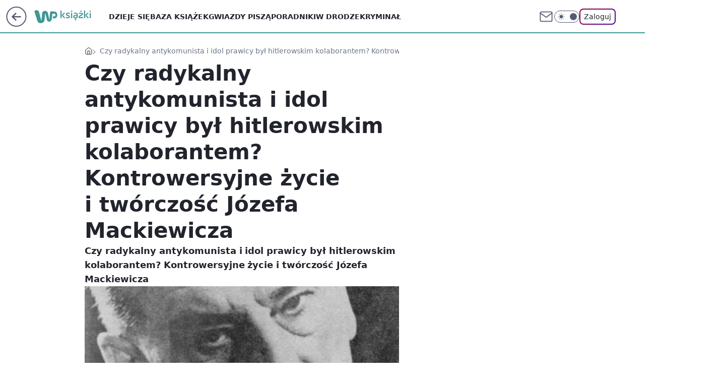

--- FILE ---
content_type: text/html; charset=utf-8
request_url: https://ksiazki.wp.pl/czy-radykalny-antykomunista-i-idol-prawicy-byl-hitlerowskim-kolaborantem-kontrowersyjne-zycie-i-tworczosc-jozefa-mackiewicza-6145579281815169g
body_size: 37414
content:
<!doctype html><html lang="pl"><head><meta charset="utf-8"><meta name="viewport" content="width=device-width, initial-scale=1"><meta http-equiv="Cache-Control" content="no-cache"><meta http-equiv="X-UA-Compatible" content="IE=Edge"><meta http-equiv="Expires" content="0"><script>
		// dot
		var TECH = true;
		var GOFER = true;
		var wp_dot_type = 'click';
		var appVersion = "v1.535.0";
		var wp_dot_addparams = {"bunchID":"235411","canonical":"https://ksiazki.wp.pl/czy-radykalny-antykomunista-i-idol-prawicy-byl-hitlerowskim-kolaborantem-kontrowersyjne-zycie-i-tworczosc-jozefa-mackiewicza-6145579281815169g","cauthor":"","ccategory":"","cdate":"2014-01-31","cedtype":"","ciab":"IAB1-1","cid":"6145579281815169","corigin":"","cpagemax":1,"cpageno":1,"cplatform":"gofer","crepub":0,"csource":"","csystem":"ncr","ctags":"polityka,biografia,spór,emigracja,wojna,wilno,nazizm,polska prawica,publicystyka,spory,kolaboracja,radykalizm,szczepan twardoch,józef mackiewicz","ctlength":18794,"ctype":"gallery","cuct":"","darkmode":false,"frontendVer":"v1.535.0|20260115","isLogged":false,"svid":"2c5ad955-5e85-4726-831b-85f175beeda5"};
		// wpjslib
		var WP = [];
		var wp_sn = "ksiazki";
		var rekid = "235411";
		var wp_push_notification_on = true;
		var wp_mobile = false;
		var wp_fb_id = "933316406876601";
		var wp_subscription = "";

		var wpStadcp = "0.000";
		var screeningv2 = true;
		var API_DOMAIN = '/';
		var API_STREAM = '/v1/stream';
		var API_GATEWAY = "/graphql";
		var API_HOST_ONE_LOGIN = "https://ksiazki.wp.pl";
		var WPP_VIDEO_EMBED = null || [];
		if (true) {
			var getPopoverAnchor = async () =>
				document.querySelector('[data-role="onelogin-button"]');
		}
		var wp_push_notification_on = true;
		var wp_onepager = true;
		var asyncNativeQueue = [];
		var wp_consent_logo = "/staticfiles/logo.png";
		var wp_consent_color = 'var(--wp-consent-color)';
		if (true) {
			var wp_pvid = "f8eeaffdda7bfe67ce7f";
		}

		if (false) {
			var wp_pixel_id = "";
		}
		if (true) {
			var onResizeCallback = function (layoutType) {
				window.wp_dot_addparams.layout = layoutType;
			};

			var applicationSize = {};
			if (false) {
				var breakpointNarrow = 0;
			} else {
				var breakpointNarrow = 1280;
			}
			function onResize() {
				applicationSize.innerWidth = window.innerWidth;
				applicationSize.type =
					window.innerWidth >= breakpointNarrow ? 'wide' : 'narrow';
				onResizeCallback(applicationSize.type);
			}
			onResize();
			window.addEventListener('resize', onResize);
		}

		var loadTimoeout = window.setTimeout(function () {
			window.WP.push(function () {
				window.WP.performance.registerMark('WPJStimeout');
				loadScript();
			});
		}, 3000);

		var loadScript = function () {
			window.clearTimeout(loadTimoeout);
			document.body.setAttribute('data-wp-loaded', 'true');
		};
		window.WP.push(function () {
			window.WP.gaf.loadBunch(false, loadScript, true);
			if (true) {
				window.WP.gaf.registerCommercialBreak(2);
			}
		});
		var __INIT_CONFIG__ = {"randvar":"BRSrhsKghG","randomClasses":{"0":"tJWFI","100":"kGNVi","150":"rqaxC","162":"NwmqM","180":"jczyP","200":"WCZBn","250":"jbyGW","280":"YwReQ","282":"XfEhK","300":"mMJMr","312":"xcYlB","330":"cexeA","332":"rEWAS","40":"qUpxQ","50":"BAHeF","60":"VKcMm","600":"hhaAD","662":"ZLwNt","712":"JBykN","780":"bzitB","810":"SGNtc","82":"ynxih","fullPageScreeningWallpaper":"cUaJb","hasPlaceholderPadding":"iJHvv","hasVerticalPlaceholderPadding":"khJTI","panelPremiumScreeningWallpaper":"peRPo","placeholderMargin":"DDjRw","screeningContainer":"gnJGX","screeningWallpaper":"CkVPG","screeningWallpaperSecondary":"LVBdd","slot15ScreeningWallpaper":"aDOdS","slot16ScreeningWallpaper":"BNBYd","slot17ScreeningWallpaper":"jLEgg","slot18ScreeningWallpaper":"pHrZe","slot19ScreeningWallpaper":"dtmha","slot38ScreeningWallpaper":"CgaHT","slot3ScreeningWallpaper":"GAgkM","slot501ScreeningWallpaper":"aOsNd","slot75ScreeningWallpaper":"NXsqO","transparent":"SqUhK"},"productId":"6131408136676289","isMobile":false,"social":{"facebook":{"accountName":"wppopkultura","appId":"321990041587116","pages":[""]},"instagram":{"accountName":"wp_ksiazki"},"tiktok":{},"giphy":{},"x":{},"youtube":{},"linkedin":{}},"cookieDomain":".wp.pl","isLoggedIn":false,"user":{},"userApi":"/graphql","oneLoginApiHost":"","scriptSrc":"https://ksiazki.wp.pl/[base64]","isGridEnabled":true,"editorialIcon":{"iconUrl":"","url":"","text":""},"poll":{"id":"","title":"","photo":{"url":"","width":0,"height":0},"pollType":"","question":"","answers":null,"sponsored":false,"logoEnabled":false,"sponsorLogoFile":{"url":"","width":0,"height":0},"sponsorLogoLink":"","buttonText":"","buttonUrl":""},"abTestVariant":"","showExitDiscover":false,"isLanding":false,"scrollLockTimeout":0,"scrollMetricEnabled":false,"survicateSegments":"","isFeed":false,"isSuperApp":false,"oneLoginClientId":"wp-backend","weatherSrc":"","commonHeadSrc":"","userPanelCss":"https://ksiazki.wp.pl/[base64]","saveForLaterProductID":"5927206335214209","withNewestBottombar":true,"acid":"","withBottomRecommendationsSplit":false,"isCommentsPageAbTest":false};
		window["BRSrhsKghG"] = function (
			element,
			slot,
			withPlaceholder,
			placeholder,
			options
		) {
			window.WP.push(function () {
				if (withPlaceholder && element.parentNode) {
					window.WP.gaf.registerPlaceholder(
						slot,
						element.parentNode,
						placeholder
					);
					if (false) {
						element.parentNode.style.display = 'none';
					}
				}
				if (true) {
					window.WP.gaf.registerSlot(slot, element, options);
				}
			});
		};
	</script><meta name="gaf" content="blyeqdma"> <script>!function(e,f){try{if(!document.cookie.match('(^|;)\\s*WPdp=([^;]*)')||/google/i.test(window.navigator.userAgent))return;f.WP=f.WP||[];f.wp_pvid=f.wp_pvid||(function(){var output='';while(output.length<20){output+=Math.random().toString(16).substr(2);output=output.substr(0,20)}return output})(20);var abtest=function(){function e(t){return!(null==t)&&"object"==typeof t&&!Array.isArray(t)&&0<Object.keys(t).length}var t="",r=f.wp_abtest;return e(r)&&(t=Object.entries(r).map(([r,t])=>{if(e(t))return Object.entries(t).map(([t,e])=>r+"|"+t+"|"+e).join(";")}).join(";")),t}();var r,s,c=[["https://ksiazki","wp","pl/[base64]"]
.join('.'),["pvid="+f.wp_pvid,(s=e.cookie.match(/(^|;)\s*PWA_adbd\s*=\s*([^;]+)/),"PWA_adbd="+(s?s.pop():"2")),location.search.substring(1),(r=e.referrer,r&&"PWAref="+encodeURIComponent(r.replace(/^https?:\/\//,""))),f.wp_sn&&"sn="+f.wp_sn,abtest&&"abtest="+encodeURIComponent(abtest)].filter(Boolean).join("&")].join("/?");e.write('<scr'+'ipt src="'+c+'"><\/scr'+'ipt>')}catch(_){console.error(_)}}(document,window);</script><script id="hb" crossorigin="anonymous" src="https://ksiazki.wp.pl/[base64]"></script><title>Czy radykalny antykomunista i idol prawicy był hitlerowskim kolaborantem? Kontrowersyjne życie i twórczość Józefa Mackiewicza</title><link href="https://ksiazki.wp.pl/czy-radykalny-antykomunista-i-idol-prawicy-byl-hitlerowskim-kolaborantem-kontrowersyjne-zycie-i-tworczosc-jozefa-mackiewicza-6145579281815169g" rel="canonical"><meta name="description" content="Czy radykalny antykomunista i idol prawicy był hitlerowskim kolaborantem? Kontrowersyjne życie i twórczość Józefa Mackiewicza"> <meta name="author" content="Grupa Wirtualna Polska"><meta name="robots" content="max-image-preview:large"><meta property="og:type" content="article"><meta property="og:title" content="Czy radykalny antykomunista i idol prawicy był hitlerowskim kolaborantem? Kontrowersyjne życie i twórczość Józefa Mackiewicza"><meta property="og:description" content="Czy radykalny antykomunista i idol prawicy był hitlerowskim kolaborantem? Kontrowersyjne życie i twórczość Józefa Mackiewicza"><meta property="og:url" content="https://ksiazki.wp.pl/czy-radykalny-antykomunista-i-idol-prawicy-byl-hitlerowskim-kolaborantem-kontrowersyjne-zycie-i-tworczosc-jozefa-mackiewicza-6145579281815169g"><meta property="og:site_name" content="WP Książki"><meta property="og:locale" content="pl_PL"><meta property="og:article:tag" content="polityka"><meta property="og:article:tag" content="biografia"><meta property="og:article:tag" content="spór"><meta property="og:article:tag" content="emigracja"><meta property="og:article:tag" content="wojna"><meta property="og:article:tag" content="wilno"><meta property="og:article:tag" content="nazizm"><meta property="og:article:tag" content="polska prawica"><meta property="og:article:tag" content="publicystyka"><meta property="og:article:tag" content="spory"><meta property="og:article:tag" content="kolaboracja"><meta property="og:article:tag" content="radykalizm"><meta property="og:article:tag" content="szczepan twardoch"><meta property="og:article:tag" content="józef mackiewicz"><meta property="og:image" content="https://v.wpimg.pl/MjEuanBlYgskFxddbRdvHmdPQwcrTmFIMFdbTG1ZeFg9TVFebQVjHTVbEQJtDWIMah8RCyVDflhyQVJBLw0uASwQFgchFn9bax8RCyVOMA"><meta property="og:image:width" content="552"><meta property="og:image:height" content="800"> <meta property="og:image:alt" content="Dlaczego oskarżano go o kolaborację z hitlerowskim okupantem?"> <meta property="og:image:type" content="image/png"><meta property="article:published_time" content="2014-01-31T13:44:52.000Z"> <meta property="article:modified_time" content="2014-01-31T13:44:52.000Z"><meta name="twitter:card" content="summary_large_image"><meta name="twitter:description" content="Czy radykalny antykomunista i idol prawicy był hitlerowskim kolaborantem? Kontrowersyjne życie i twórczość Józefa Mackiewicza"><meta name="twitter:image" content="https://v.wpimg.pl/MjEuanBlYgskFxddbRdvHmdPQwcrTmFIMFdbTG1ZeFg9TVFebQVjHTVbEQJtDWIMah8RCyVDflhyQVJBLw0uASwQFgchFn9bax8RCyVOMA"><meta name="fb:app_id" content="321990041587116"><meta name="fb:pages" content=""><script id="wpjslib6" type="module" src="https://ksiazki.wp.pl/[base64]" async="" crossorigin="anonymous"></script><script type="module" src="https://ksiazki.wp.pl/[base64]" crossorigin="anonymous"></script><script type="module" src="https://ksiazki.wp.pl/[base64]" crossorigin="anonymous"></script><link rel="apple-touch-icon" href="/staticfiles/icons/icon.png"><link rel="stylesheet" href="https://ksiazki.wp.pl/[base64]"><link rel="stylesheet" href="https://ksiazki.wp.pl/[base64]"><link rel="stylesheet" href="https://ksiazki.wp.pl/[base64]"><link rel="stylesheet" href="https://ksiazki.wp.pl/[base64]"><link rel="preload" as="image" href="https://v.wpimg.pl/MjEuanBlYgskFxddbRdvHmdPQwcrTmFIMFdbTG1Vflw9QFNZbQVjHTVbEQJtDWIMah8RCyVDflhyQVJBLw0uASwQFgchFn9bax8RCyVOMA" fetchpriority="high"><meta name="breakpoints" content="629, 1139, 1365"><meta name="content-width" content="device-width, 630, 980, 1280"><link rel="manifest" href="/site.webmanifest"><meta name="mobile-web-app-capable" content="yes"><meta name="apple-mobile-web-app-capable" content="yes"><meta name="apple-mobile-web-app-status-bar-style" content="black-translucent"><meta name="theme-color" content="var(--color-brand)"><meta name="robots" content="max-image-preview:large"><link rel="alternate" type="application/rss+xml" title="Aktualności" href="/rss/aktualnosci"><style>.BRSrhsKghG{background-color:var(--color-neutral-25);position:relative;width:100%;min-height:200px;}.dark .BRSrhsKghG{background-color:var(--color-neutral-850);}.iJHvv .BRSrhsKghG{padding: 18px 16px 10px;}.SqUhK{background-color:transparent;}.dark .SqUhK{background-color:transparent;}.khJTI{padding: 15px 0;}.DDjRw{margin:var(--wp-placeholder-margin);}.tJWFI{min-height:0px;}.rqaxC{min-height:150px;}.cexeA{min-height:330px;}.SGNtc{min-height:810px;}.ynxih{min-height:82px;}.JBykN{min-height:712px;}.YwReQ{min-height:280px;}.hhaAD{min-height:600px;}.rEWAS{min-height:332px;}.BAHeF{min-height:50px;}.mMJMr{min-height:300px;}.XfEhK{min-height:282px;}.NwmqM{min-height:162px;}.jczyP{min-height:180px;}.jbyGW{min-height:250px;}.ZLwNt{min-height:662px;}.kGNVi{min-height:100px;}.bzitB{min-height:780px;}.qUpxQ{min-height:40px;}.VKcMm{min-height:60px;}.WCZBn{min-height:200px;}.xcYlB{min-height:312px;}</style></head><body class="" itemscope itemtype="https://schema.org/WebPage"><meta itemprop="name" content="WP Książki"><div><div class="h-0"></div><script>(function(){var sc=document.currentScript;window[window.__INIT_CONFIG__.randvar](sc.previousElementSibling,6,false,{},{
    setNative: (dataNative, onViewCallback) => {
    window.asyncNativeQueue.push({
      action:"onPanelPremium",
      payload: { 
        screeningWallpaperClassName: "LVBdd", 
        dataNative: dataNative,
        onViewCallback: onViewCallback,
        
      }
})}});})()</script></div><div class="h-0"></div><script>(function(){var sc=document.currentScript;window[window.__INIT_CONFIG__.randvar](sc.previousElementSibling,10,false,{},undefined);})()</script> <div class="h-0"></div><script>(function(){var sc=document.currentScript;window[window.__INIT_CONFIG__.randvar](sc.previousElementSibling,89,false,{},undefined);})()</script> <div class="blyeqdmah"></div><div class="sticky top-0 w-full z-300"><header data-st-area="header" id="service-header" class="bg-[--color-header-bg] h-[4.125rem] relative select-none w-full"><div class="max-w-[980px] pl-3 xl:max-w-[1280px] h-full w-full flex items-center mx-auto relative"><input class="peer hidden" id="menu-toggle-button" type="checkbox" autocomplete="off"><div class="hidden peer-checked:block"><div class="wp-header-menu"><div class="wp-link-column"><ul class="wp-link-list"><li><a class="wp-link px-4 py-3 block" href="https://ksiazki.wp.pl/dzieje-sie">Dzieje się</a></li><li><a class="wp-link px-4 py-3 block" href="https://ksiazki.wp.pl/ksiazki">Baza książek</a></li><li><a class="wp-link px-4 py-3 block" href="https://ksiazki.wp.pl/gwiazdy-pisza">Gwiazdy piszą</a></li><li><a class="wp-link px-4 py-3 block" href="https://ksiazki.wp.pl/poradniki">Poradniki</a></li><li><a class="wp-link px-4 py-3 block" href="https://ksiazki.wp.pl/w-drodze">W drodze</a></li><li><a class="wp-link px-4 py-3 block" href="https://ksiazki.wp.pl/kryminal">Kryminał</a></li><li><a class="wp-link px-4 py-3 block" href="https://ksiazki.wp.pl/love-story">Love story</a></li><li><a class="wp-link px-4 py-3 block" href="https://ksiazki.wp.pl/biografie">Biografie</a></li><li><a class="wp-link px-4 py-3 block" href="https://ksiazki.wp.pl/ksiazki-dla-dzieci">Książki dla dzieci</a></li><li><a class="wp-link px-4 py-3 block" href="https://ksiazki.wp.pl/recenzje">Recenzje</a></li><li><a class="wp-link px-4 py-3 block" href="https://ksiazki.wp.pl/wideo">Wideo</a></li><li><a class="wp-link px-4 py-3 block" href="https://ksiazki.wp.pl/najnowsze">Najnowsze</a></li></ul><div class="wp-social-box"><span>Obserwuj nas na:</span><div><a class="cHJldmVudENC" href="https://www.facebook.com/wppopkultura"><svg xmlns="http://www.w3.org/2000/svg" fill="none" viewBox="0 0 24 24"><path stroke="currentColor" stroke-linecap="round" stroke-linejoin="round" stroke-width="1.5" d="M18 2.941h-3a5 5 0 0 0-5 5v3H7v4h3v8h4v-8h3l1-4h-4v-3a1 1 0 0 1 1-1h3z"></path></svg></a> <a class="cHJldmVudENC" href="https://www.instagram.com/wp_ksiazki"><svg xmlns="http://www.w3.org/2000/svg" fill="none" viewBox="0 0 24 24"><path stroke="currentColor" stroke-linecap="round" stroke-linejoin="round" stroke-width="1.5" d="M17 2.941H7a5 5 0 0 0-5 5v10a5 5 0 0 0 5 5h10a5 5 0 0 0 5-5v-10a5 5 0 0 0-5-5"></path><path stroke="currentColor" stroke-linecap="round" stroke-linejoin="round" stroke-width="1.5" d="M16 12.311a4 4 0 1 1-7.914 1.174A4 4 0 0 1 16 12.31Zm1.5-4.87h.01"></path></svg></a> </div></div></div><input class="peer hidden" id="wp-menu-link-none" name="wp-menu-links" type="radio" autocomplete="off" checked="checked"><div class="wp-teaser-column translate-x-[248px] peer-checked:translate-x-0"><div class="wp-header-menu-subtitle">Popularne w serwisie <span class="uppercase">WP Książki</span>:</div><div class="wp-teaser-grid"><a href="https://ksiazki.wp.pl/po-harrym-potterze-zaczela-pisac-kryminaly-nie-chciala-zeby-ktos-sie-dowiedzial-7033805961665280a" title="Po &#34;Harrym Potterze&#34; zaczęła pisać kryminały. Nie chciała, żeby ktoś się dowiedział"><div class="wp-img-placeholder"><img src="https://v.wpimg.pl/YTExMTY5djUkGjtndk57IGdCbz0wF3V2MFp3dnYGaGA9SXpidlMwOCAKKCQ2Gz4mMAgsIykbKThqGT09dkNoeyERPiQ1VCB7IBUvMT0aOzBwSXs3aVZ0YXRKKXltBDw2aBooZW8YYGUjSSxlaARvbXZJbyk" loading="lazy" class="wp-img" alt="Po &#34;Harrym Potterze&#34; zaczęła pisać kryminały. Nie chciała, żeby ktoś się dowiedział"></div><span class="wp-teaser-title">Po &#34;Harrym Potterze&#34; zaczęła pisać kryminały. Nie chciała, żeby ktoś się dowiedział</span> <span class="wp-teaser-author"></span></a><a href="https://ksiazki.wp.pl/wspomnienia-sekretarki-hitlera-do-konca-bede-czula-sie-wspolwinna-7033482459507456a" title="Wspomnienia sekretarki Hitlera. &#34;Do końca będę czuła się współwinna&#34;"><div class="wp-img-placeholder"><img src="https://v.wpimg.pl/ZmVjYThidQw3CC9nRxJ4GXRQez0BS3ZPI0hjdkdaa1kuW25iRw8zATMYPCQHRz0fIxo4IxhHKgF5Cyk9Rx9rQjIDKiQECCNCMwc7MQxGY1U3W2tkUFh3VG5SbHlcD2kJewtqbFhEalpnWT8xCwhiD2cIeyk" loading="lazy" class="wp-img" alt="Wspomnienia sekretarki Hitlera. &#34;Do końca będę czuła się współwinna&#34;"></div><span class="wp-teaser-title">Wspomnienia sekretarki Hitlera. &#34;Do końca będę czuła się współwinna&#34;</span> <span class="wp-teaser-author"></span></a><a href="https://ksiazki.wp.pl/kozuchowska-czyta-arcydzielo-wymagalo-to-ode-mnie-pokory-7032770519931584a" title="Kożuchowska czyta arcydzieło. &#34;Wymagało to ode mnie pokory&#34;"><div class="wp-img-placeholder"><img src="https://v.wpimg.pl/OGRjOGRiYCYzCDl0fRJtM3BQbS47S2NlJ0h1ZX1afnMqW3hxfQ8mKzcYKjc9Ryg1JxouMCJHPyt9Cz8ufR9-aDYDPDc-CDZoNwctIjZGfXBqCyxwZ1tiIzQLd2pmXColfwt2ImZEd3ViC3cjMVErJWBebTo" loading="lazy" class="wp-img" alt="Kożuchowska czyta arcydzieło. &#34;Wymagało to ode mnie pokory&#34;"></div><span class="wp-teaser-title">Kożuchowska czyta arcydzieło. &#34;Wymagało to ode mnie pokory&#34;</span> <span class="wp-teaser-author"></span></a><a href="https://ksiazki.wp.pl/stala-sie-hitem-40-lat-po-premierze-wsrod-jej-fanow-jest-tom-hanks-7032769092455168a" title="Stała się hitem 40 lat po premierze. Wśród jej fanów jest Tom Hanks"><div class="wp-img-placeholder"><img src="https://v.wpimg.pl/Y2M5YTEydlMsVy9nagJ7Rm8Pez0sW3UQOBdjdmpKaAY1BG5iah8wXihHPCQqVz5AOEU4IzVXKV5iVCk9ag9oHSlcKiQpGCAdKFg7MSFWbVYoBjoydhh0ASwCbnlxSGoHYA1uZH1UYAR-DDo3fBhoACxTeyk" loading="lazy" class="wp-img" alt="Stała się hitem 40 lat po premierze. Wśród jej fanów jest Tom Hanks"></div><span class="wp-teaser-title">Stała się hitem 40 lat po premierze. Wśród jej fanów jest Tom Hanks</span> <span class="wp-teaser-author"></span></a><a href="https://ksiazki.wp.pl/prl-wojsko-i-jarocin-fani-kryminalow-beda-zachwyceni-7032766839753408a" title="PRL, Wojsko i Jarocin. Fani kryminałów będą zachwyceni"><div class="wp-img-placeholder"><img src="https://v.wpimg.pl/Yjc5ODU3dgsCVzl3ekh7HkEPbS08EXVIFhd1ZnoAaF4bBHhyelUwBgZHKjQ6HT4YFkUuMyUdKQZMVD8tekVoRQdcPDQ5UiBFBlgtITEca1ICUXp9Mwt0WgAMf2lhVWoPTlcpcjAePF9SAC1zbAtsXVUMbTk" loading="lazy" class="wp-img" alt="PRL, Wojsko i Jarocin. Fani kryminałów będą zachwyceni"></div><span class="wp-teaser-title">PRL, Wojsko i Jarocin. Fani kryminałów będą zachwyceni</span> <span class="wp-teaser-author"></span></a><a href="https://ksiazki.wp.pl/wojciech-pszoniak-niknal-w-oczach-miesiac-przed-smiercia-chcial-wrocic-na-scene-7029492768062112a" title="Zmarł w samotności. Opisuje, co działo się przed śmiercią aktora"><div class="wp-img-placeholder"><img src="https://v.wpimg.pl/NmZhYmU2YQw7Ci9eeklsGXhSewQ8EGJPL0pjT3oBf1kiWW5belQnAT8aPB06HCkfLxg4GiUcPgF1CSkEekR_Qj4BKh05UzdCPwU7CDEddlo7Xz0PbQRjXGoLbEBhAiwMdwlsWmwffAs-DW8LNFArW2xfexA" loading="lazy" class="wp-img" alt="Zmarł w samotności. Opisuje, co działo się przed śmiercią aktora"></div><span class="wp-teaser-title">Zmarł w samotności. Opisuje, co działo się przed śmiercią aktora</span> <span class="wp-teaser-author"></span></a></div></div></div><div class="wp-header-menu-layer"></div></div><div class="header-back-button-container"><div id="wp-sg-back-button" class="back-button-container wp-back-sg" data-st-area="goToSG"><a href="/"><svg class="back-button-icon" xmlns="http://www.w3.org/2000/svg" width="41" height="40" fill="none"><circle cx="20.447" cy="20" r="19" fill="transparent" stroke="currentColor" stroke-width="2"></circle> <path fill="currentColor" d="m18.5 12.682-.166.133-6.855 6.472a1 1 0 0 0-.089.099l.117-.126q-.087.082-.155.175l-.103.167-.075.179q-.06.178-.06.374l.016.193.053.208.08.178.103.16.115.131 6.853 6.47a1.4 1.4 0 0 0 1.897 0 1.213 1.213 0 0 0 .141-1.634l-.14-.157-4.537-4.283H28.44c.741 0 1.342-.566 1.342-1.266 0-.635-.496-1.162-1.143-1.252l-.199-.014-12.744-.001 4.536-4.281c.472-.445.519-1.14.141-1.634l-.14-.158a1.4 1.4 0 0 0-1.55-.237z"></path></svg></a></div><a href="/" class="cHJldmVudENC z-0" title="WP Książki" id="service_logo"><svg class="text-[--color-logo] max-w-[--logo-width] h-[--logo-height] align-middle mr-8"><use href="/staticfiles/siteLogoDesktop.svg#root"></use></svg></a> </div><ul class="flex text-sm/[1.3125rem] gap-8  xl:flex hidden"><li class="flex items-center group relative"><a class="whitespace-nowrap group uppercase no-underline font-semibold hover:underline text-[--color-header-text] cHJldmVudENC" href="https://ksiazki.wp.pl/dzieje-sie">Dzieje się</a> </li><li class="flex items-center group relative"><a class="whitespace-nowrap group uppercase no-underline font-semibold hover:underline text-[--color-header-text] cHJldmVudENC" href="https://ksiazki.wp.pl/ksiazki">Baza książek</a> </li><li class="flex items-center group relative"><a class="whitespace-nowrap group uppercase no-underline font-semibold hover:underline text-[--color-header-text] cHJldmVudENC" href="https://ksiazki.wp.pl/gwiazdy-pisza">Gwiazdy piszą</a> </li><li class="flex items-center group relative"><a class="whitespace-nowrap group uppercase no-underline font-semibold hover:underline text-[--color-header-text] cHJldmVudENC" href="https://ksiazki.wp.pl/poradniki">Poradniki</a> </li><li class="flex items-center group relative"><a class="whitespace-nowrap group uppercase no-underline font-semibold hover:underline text-[--color-header-text] cHJldmVudENC" href="https://ksiazki.wp.pl/w-drodze">W drodze</a> </li><li class="flex items-center group relative"><a class="whitespace-nowrap group uppercase no-underline font-semibold hover:underline text-[--color-header-text] cHJldmVudENC" href="https://ksiazki.wp.pl/kryminal">Kryminał</a> </li></ul><div class="group mr-0 xl:ml-[3.5rem] flex flex-1 items-center justify-end"><div class="h-8 text-[--icon-light] flex items-center gap-4"><a id="wp-poczta-link" href="" class="text-[--color-header-icon-light] block size-8 cHJldmVudENC"><svg viewBox="0 0 32 32" fill="none" xmlns="http://www.w3.org/2000/svg"><path d="M6.65944 6.65918H25.3412C26.6256 6.65918 27.6764 7.71003 27.6764 8.9944V23.0057C27.6764 24.2901 26.6256 25.3409 25.3412 25.3409H6.65944C5.37507 25.3409 4.32422 24.2901 4.32422 23.0057V8.9944C4.32422 7.71003 5.37507 6.65918 6.65944 6.65918Z" stroke="currentColor" stroke-width="1.8" stroke-linecap="round" stroke-linejoin="round"></path> <path d="M27.6764 8.99438L16.0003 17.1677L4.32422 8.99438" stroke="currentColor" stroke-width="1.8" stroke-linecap="round" stroke-linejoin="round"></path></svg></a><input type="checkbox" class="hidden" id="darkModeCheckbox"> <label class="wp-darkmode-toggle" for="darkModeCheckbox" aria-label="Włącz tryb ciemny"><div class="toggle-container"><div class="toggle-icon-dark"><svg viewBox="0 0 16 16" class="icon-moon" fill="currentColor" xmlns="http://www.w3.org/2000/svg"><path d="M15.293 11.293C13.8115 11.9631 12.161 12.1659 10.5614 11.8743C8.96175 11.5827 7.48895 10.8106 6.33919 9.66085C5.18944 8.5111 4.41734 7.0383 4.12574 5.43866C3.83415 3.83903 4.03691 2.18852 4.70701 0.707031C3.52758 1.24004 2.49505 2.05123 1.69802 3.07099C0.900987 4.09075 0.363244 5.28865 0.130924 6.56192C-0.101395 7.83518 -0.0213565 9.1458 0.364174 10.3813C0.749705 11.6169 1.42922 12.7404 2.34442 13.6556C3.25961 14.5708 4.38318 15.2503 5.61871 15.6359C6.85424 16.0214 8.16486 16.1014 9.43813 15.8691C10.7114 15.6368 11.9093 15.0991 12.9291 14.302C13.9488 13.505 14.76 12.4725 15.293 11.293V11.293Z"></path></svg></div><div class="toggle-icon-light"><svg fill="currentColor" class="icon-sun" xmlns="http://www.w3.org/2000/svg" viewBox="0 0 30 30"><path d="M 14.984375 0.98632812 A 1.0001 1.0001 0 0 0 14 2 L 14 5 A 1.0001 1.0001 0 1 0 16 5 L 16 2 A 1.0001 1.0001 0 0 0 14.984375 0.98632812 z M 5.796875 4.7988281 A 1.0001 1.0001 0 0 0 5.1015625 6.515625 L 7.2226562 8.6367188 A 1.0001 1.0001 0 1 0 8.6367188 7.2226562 L 6.515625 5.1015625 A 1.0001 1.0001 0 0 0 5.796875 4.7988281 z M 24.171875 4.7988281 A 1.0001 1.0001 0 0 0 23.484375 5.1015625 L 21.363281 7.2226562 A 1.0001 1.0001 0 1 0 22.777344 8.6367188 L 24.898438 6.515625 A 1.0001 1.0001 0 0 0 24.171875 4.7988281 z M 15 8 A 7 7 0 0 0 8 15 A 7 7 0 0 0 15 22 A 7 7 0 0 0 22 15 A 7 7 0 0 0 15 8 z M 2 14 A 1.0001 1.0001 0 1 0 2 16 L 5 16 A 1.0001 1.0001 0 1 0 5 14 L 2 14 z M 25 14 A 1.0001 1.0001 0 1 0 25 16 L 28 16 A 1.0001 1.0001 0 1 0 28 14 L 25 14 z M 7.9101562 21.060547 A 1.0001 1.0001 0 0 0 7.2226562 21.363281 L 5.1015625 23.484375 A 1.0001 1.0001 0 1 0 6.515625 24.898438 L 8.6367188 22.777344 A 1.0001 1.0001 0 0 0 7.9101562 21.060547 z M 22.060547 21.060547 A 1.0001 1.0001 0 0 0 21.363281 22.777344 L 23.484375 24.898438 A 1.0001 1.0001 0 1 0 24.898438 23.484375 L 22.777344 21.363281 A 1.0001 1.0001 0 0 0 22.060547 21.060547 z M 14.984375 23.986328 A 1.0001 1.0001 0 0 0 14 25 L 14 28 A 1.0001 1.0001 0 1 0 16 28 L 16 25 A 1.0001 1.0001 0 0 0 14.984375 23.986328 z"></path></svg></div></div><div class="toggle-icon-circle"></div></label><div class="relative"><form action="/auth/v1/sso/auth" data-role="onelogin-button" method="get" id="wp-login-form"><input type="hidden" name="continue_url" value="https://ksiazki.wp.pl/czy-radykalny-antykomunista-i-idol-prawicy-byl-hitlerowskim-kolaborantem-kontrowersyjne-zycie-i-tworczosc-jozefa-mackiewicza-6145579281815169g"> <button type="submit" class="wp-login-button">Zaloguj</button></form></div></div><div class="ml-[0.25rem] w-[3.375rem] flex items-center justify-center"><label role="button" for="menu-toggle-button" tab-index="0" aria-label="Menu" class="cursor-pointer flex items-center justify-center size-8 text-[--color-header-icon-light]"><div class="hidden peer-checked:group-[]:flex absolute top-0 right-0 w-[3.375rem] h-[4.4375rem] bg-white dark:bg-[--color-neutral-800] z-1 items-center justify-center rounded-t-2xl peer-checked:group-[]:text-[--icon-dark]"><svg xmlns="http://www.w3.org/2000/svg" width="32" height="32" viewBox="0 0 32 32" fill="none"><path d="M24 8 8 24M8 8l16 16" stroke="currentColor" stroke-width="1.8" stroke-linecap="round" stroke-linejoin="round"></path></svg></div><div class="flex peer-checked:group-[]:hidden h-8 w-8"><svg xmlns="http://www.w3.org/2000/svg" viewBox="0 0 32 32" fill="none"><path d="M5 19h22M5 13h22M5 7h22M5 25h22" stroke="currentColor" stroke-width="1.8" stroke-linecap="round" stroke-linejoin="round"></path></svg></div></label></div></div></div><hr class="absolute bottom-0 left-0 m-0 h-px w-full border-t border-solid border-[--color-brand]"><div id="user-panel-v2-root" class="absolute z-[9999] right-0 empty:hidden"></div></header></div> <div class="relative flex w-full flex-col items-center" data-testid="screening-main"><div class="CkVPG"><div class="absolute inset-0"></div></div><div class="w-full py-2 has-[div>div:not(:empty)]:p-0"><div class="gnJGX"></div></div><div class="flex w-full flex-col items-center"><div class="LVBdd relative w-full"><div class="absolute inset-x-0 top-0"></div></div><div class="relative w-auto"><main data-st-area="st-article" class="wp-main-gallery"><article data-st-area="gallery-gallery"><div class="breadcrumbs-wrapper"><ul class="breadcrumbs" itemscope itemtype="https://schema.org/BreadcrumbList"><li class="breadcrumbs-item breadcrumbs-home" itemprop="itemListElement" itemscope itemtype="https://schema.org/ListItem"><a class="breadcrumbs-item-link" href="https://ksiazki.wp.pl" title="WP Książki" itemprop="item"><svg xmlns="http://www.w3.org/2000/svg" fill="none" viewBox="0 0 16 16" class="HVbn"><path stroke="currentColor" stroke-linecap="round" stroke-linejoin="round" d="m2 6 6-4.666L14 6v7.334a1.333 1.333 0 0 1-1.333 1.333H3.333A1.333 1.333 0 0 1 2 13.334z"></path><path stroke="currentColor" stroke-linecap="round" stroke-linejoin="round" d="M6 14.667V8h4v6.667"></path></svg><span class="hidden" itemprop="name">WP Książki</span></a><meta itemprop="position" content="1"></li><li class="breadcrumbs-item breadcrumbs-material" itemprop="itemListElement" itemscope itemtype="https://schema.org/ListItem"><span itemprop="name">Czy radykalny antykomunista i idol prawicy był hitlerowskim kolaborantem? Kontrowersyjne życie i twórczość Józefa Mackiewicza</span><meta itemprop="position" content="2"></li></ul></div><div class="flex mb-5"><div class="article-header flex-auto"><div><h1>Czy radykalny antykomunista i idol prawicy był hitlerowskim kolaborantem? Kontrowersyjne życie i twórczość Józefa Mackiewicza </h1></div><div class="article-lead x-tts"><p>Czy radykalny antykomunista i idol prawicy był hitlerowskim kolaborantem? Kontrowersyjne życie i twórczość Józefa Mackiewicza</p></div><div><div class="article-img-placeholder" data-mainmedia-photo><img width="936" height="527" alt="Dlaczego oskarżano go o kolaborację z hitlerowskim okupantem?" src="https://v.wpimg.pl/MjEuanBlYgskFxddbRdvHmdPQwcrTmFIMFdbTG1Vflw9QFNZbQVjHTVbEQJtDWIMah8RCyVDflhyQVJBLw0uASwQFgchFn9bax8RCyVOMA" data-link="https://v.wpimg.pl/MjEuanBlYgskFxddbRdvHmdPQwcrTmFIMFdbTG1Vflw9QFNZbQVjHTVbEQJtDWIMah8RCyVDflhyQVJBLw0uASwQFgchFn9bax8RCyVOMA" class="wp-media-image" fetchpriority="high"></div><div class="article-img-source">Źródło zdjęć: © Fot. archiwalna / Domena publiczna</div></div><div class="info-container"><div class="flex flex-wrap gap-2 items-center"><div class="info-avatar"><svg viewBox="0 0 46 46" fill="none" stroke="currentColor" xmlns="http://www.w3.org/2000/svg"><circle cx="23" cy="23" r="22.5" fill="none" stroke-width="0"></circle> <path d="M13 32v-2a5 5 0 0 1 5-5h10a5 5 0 0 1 5 5v2m-5-16a5 5 0 1 1-10 0 5 5 0 0 1 10 0Z" stroke-width="2" stroke-linecap="round"></path></svg></div><div><div class="flex flex-wrap text-base font-bold "></div><time class="wp-article-content-date" datetime="2014-01-31T13:44:52.000Z">31 stycznia 2014, 14:44</time></div></div><div class="flex justify-between sm:justify-end gap-4 relative"><button class="wp-article-action comments top" data-vab-container="social_tools" data-vab-box="comments_button" data-vab-position="top" data-vab-index="2" data-location="/czy-radykalny-antykomunista-i-idol-prawicy-byl-hitlerowskim-kolaborantem-kontrowersyjne-zycie-i-tworczosc-jozefa-mackiewicza-6145579281815169g/komentarze?utm_medium=button_top&amp;utm_source=comments"><div class="flex items-center justify-center relative"><div class="wp-comment-dot"></div><svg xmlns="http://www.w3.org/2000/svg" width="16" height="16" fill="none"><path stroke="currentColor" stroke-linecap="round" stroke-linejoin="round" stroke-width="1.3" d="M14 7.6667a5.59 5.59 0 0 1-.6 2.5333 5.666 5.666 0 0 1-5.0667 3.1334 5.59 5.59 0 0 1-2.5333-.6L2 14l1.2667-3.8a5.586 5.586 0 0 1-.6-2.5333A5.667 5.667 0 0 1 5.8 2.6 5.59 5.59 0 0 1 8.3333 2h.3334A5.6535 5.6535 0 0 1 14 7.3334z"></path></svg></div>Skomentuj</button><div class="wp-article-action-button-container"><button id="wp-article-share-button" class="wp-article-action" type="button" data-vab-container="social_tools" data-vab-position="top" data-vab-box="share" data-vab-index="1"><svg xmlns="http://www.w3.org/2000/svg" width="16" height="16" fill="none"><g stroke="currentColor" stroke-linecap="round" stroke-linejoin="round" stroke-width="1.3" clip-path="url(#clip0_1847_293)"><path d="M12.714 5.0953c1.1834 0 2.1427-.9594 2.1427-2.1428S13.8974.8098 12.714.8098s-2.1427.9593-2.1427 2.1427.9593 2.1428 2.1427 2.1428M3.2863 10.2024c1.1834 0 2.1427-.9593 2.1427-2.1427S4.4697 5.917 3.2863 5.917s-2.1427.9593-2.1427 2.1427.9593 2.1427 2.1427 2.1427M12.714 15.1902c1.1834 0 2.1427-.9593 2.1427-2.1427s-.9593-2.1427-2.1427-2.1427-2.1427.9593-2.1427 2.1427.9593 2.1427 2.1427 2.1427M5.4287 9.3455l5.1425 2.5712M10.5712 4.2029 5.4287 6.774"></path></g> <defs><clipPath id="clip0_1847_293"><path fill="currentColor" d="M0 0h16v16H0z"></path></clipPath></defs></svg></button><div id="wp-article-share-menu" class="wp-article-share-menu"><button id="share-x" class="wp-article-share-option" data-vab-container="social_tools" data-vab-position="top" data-vab-box="share_twitter" data-vab-index="3"><span class="wp-article-share-icon"><svg xmlns="http://www.w3.org/2000/svg" fill="currentColor" viewBox="0 0 1200 1227"><path d="M714.163 519.284 1160.89 0h-105.86L667.137 450.887 357.328 0H0l468.492 681.821L0 1226.37h105.866l409.625-476.152 327.181 476.152H1200L714.137 519.284zM569.165 687.828l-47.468-67.894-377.686-540.24h162.604l304.797 435.991 47.468 67.894 396.2 566.721H892.476L569.165 687.854z"></path></svg></span> <span>Udostępnij na X</span></button> <button id="share-facebook" class="wp-article-share-option" data-vab-container="social_tools" data-vab-position="top" data-vab-box="share_facebook" data-vab-index="4"><span class="wp-article-share-icon"><svg xmlns="http://www.w3.org/2000/svg" fill="none" viewBox="0 0 24 24"><path stroke="currentColor" stroke-linecap="round" stroke-linejoin="round" stroke-width="1.5" d="M18 2.941h-3a5 5 0 0 0-5 5v3H7v4h3v8h4v-8h3l1-4h-4v-3a1 1 0 0 1 1-1h3z"></path></svg></span> <span>Udostępnij na Facebooku</span></button></div><button id="wp-article-save-button" type="button" class="group wp-article-action disabled:cursor-not-allowed" data-save-id="6145579281815169" data-save-type="GALLERY" data-save-image="http://i.wp.pl/a/f/jpeg/32743/mackiewicz21.jpeg" data-save-url="https://ksiazki.wp.pl/czy-radykalny-antykomunista-i-idol-prawicy-byl-hitlerowskim-kolaborantem-kontrowersyjne-zycie-i-tworczosc-jozefa-mackiewicza-6145579281815169g" data-save-title="Czy radykalny antykomunista i idol prawicy był hitlerowskim kolaborantem? Kontrowersyjne życie i twórczość Józefa Mackiewicza" data-saved="false" data-vab-container="social_tools" data-vab-box="save_button" data-vab-position="top" data-vab-index="0"><svg xmlns="http://www.w3.org/2000/svg" width="12" height="15" fill="none"><path stroke="currentColor" stroke-linecap="round" stroke-linejoin="round" stroke-width="1.3" d="m10.6499 13.65-5-3.6111-5 3.6111V2.0945c0-.3831.1505-.7505.4184-1.0214A1.42 1.42 0 0 1 2.0785.65h7.1428c.379 0 .7423.1521 1.0102.423s.4184.6383.4184 1.0214z"></path></svg></button></div></div></div></div><div class="relative ml-4 flex w-[304px] shrink-0 flex-col flex-nowrap"> <div class="mt-3 w-full [--wp-placeholder-margin:0_0_24px_0]"><div class="BRSrhsKghG DDjRw BAHeF SqUhK"><div class="h-0"></div><script>(function(){var sc=document.currentScript;window[window.__INIT_CONFIG__.randvar](sc.previousElementSibling,67,true,{"fixed":true,"top":90},undefined);})()</script></div></div><div class="sticky top-[--nav-header-height] w-full"><div class="BRSrhsKghG hhaAD SqUhK"><div class="h-0"></div><script>(function(){var sc=document.currentScript;window[window.__INIT_CONFIG__.randvar](sc.previousElementSibling,36,true,{"fixed":true,"sticky":true,"top":90},undefined);})()</script></div></div></div></div><div class="my-5 grid w-full grid-cols-[624px_304px] gap-x-4 xl:grid-cols-[196px_724px_304px]"><aside role="complementary" class="relative hidden xl:flex xl:flex-col gallery-left-rail"><div class="sticky top-[90px] hidden xl:block xl:-mt-1" id="article-left-rail"></div></aside><div class="wp-billboard col-start-1 xl:col-start-2 col-span-2 [--wp-placeholder-margin:0_0_20px_0]"><div class="BRSrhsKghG DDjRw mMJMr"><img role="presentation" class="absolute left-1/2 top-1/2 max-h-[80%] max-w-[100px] -translate-x-1/2 -translate-y-1/2" src="https://v.wpimg.pl/ZXJfd3AudTkrBBIAbg54LGhcRlAxHQUrPgJGH2MAeGJoSQ1eIBI_K2UHAEVuBTY5KQMMXC0RPyoVERQdMgM9ejc" loading="lazy" decoding="async"><div class="h-0"></div><script>(function(){var sc=document.currentScript;window[window.__INIT_CONFIG__.randvar](sc.previousElementSibling,3,true,{"fixed":true},{
    setNative: (dataNative, onViewCallback) => {
    window.asyncNativeQueue.push({
      action: "onAlternativeScreening",
      payload:{ 
            screeningWallpaperClassName: "CkVPG", 
            alternativeContainerClassName: "gnJGX", 
            slotNumber: 3,
            dataNative: dataNative,
            onViewCallback: onViewCallback
    }})}});})()</script></div></div><div class="col-span-1 col-start-1 xl:col-start-2 col-end-3 gap-6"></div><div class="col-span-1 col-start-1 xl:col-start-2 xl:col-end-3 flex flex-col gap-6 mb-6"><div class="wp-content-text-raw"><h2><span class="slide-counter"><strong>1&nbsp;</strong>/&nbsp;18</span>Dlaczego oskarżano go o kolaborację z hitlerowskim okupantem?</h2></div><figure class="wp-content-part-image single-image" style="--aspect-ratio:0.690;"><div class="wp-photo-image-container"><picture><source media="(max-width: 629px)" srcSet="https://v.wpimg.pl/Y3oyMS5qdlIOGztgGgp7R01DbzpcU3URGlt3cRoSdgVcSTV8XF8uQ0EJIXxUXj8cBQkoNBpCawRbSmI-VBIyWgoOJDBPQ2gdBQkoNBcM"> <source media="(min-width: 630px) and (max-width: 1139px)" srcSet="https://v.wpimg.pl/Y3oyMS5qdlIOGztgGgp7R01DbzpcU3URGlt3cRoSdgVfQTV8XF8uQ0EJIXxUXj8cBQkoNBpCawRbSmI-VBIyWgoOJDBPQ2gdBQkoNBcM"> <source media="(min-width: 1140px) and (max-width: 1279px)" srcSet="https://v.wpimg.pl/Y3oyMS5qdlIOGztgGgp7R01DbzpcU3URGlt3cRoSdgpbTTV8XF8uQ0EJIXxUXj8cBQkoNBpCawRbSmI-VBIyWgoOJDBPQ2gdBQkoNBcM"> <source media="(min-width: 1280px)" srcSet="https://v.wpimg.pl/MjEuanBlYgskFxddbRdvHmdPQwcrTmFIMFdbTG0PYlt1QVUWbQVjHTVbEQJtDWIMah8RCyVDflhyQVJBLw0uASwQFgchFn9bax8RCyVOMA"> <img src="https://v.wpimg.pl/Y3oyMS5qdlIOGztgGgp7R01DbzpcU3URGlt3cRoSdgZaSzVrBUF2WkEOPX1FHXZSQB9iOUUUPhxcS3pnBl40UgwSJDZCGDpJXUhjOUUUPhES" width="552" height="800" loading="lazy" class="wp-media-image" alt="Obraz" data-lightbox="true"></picture> </div><figcaption class="image-description"><span class="image-caption"></span> <span class="image-source">© Fot. archiwalna / Domena publiczna</span></figcaption></figure><div class="wp-content-text-raw x-tts" data-cpidx="0"><p><strong>W 1943 roku był świadkiem ekshumacji zwłok w Katyniu - swój pobyt w miejscu kaźni polskich oficerów zrelacjonował w głośnym wywiadzie "Widziałem na własne oczy", za który władze PPR wydały na niego wyrok śmierci. Wcześniej na karę śmierci został już skazany przez AK. Dlaczego? Jak udało mu się uniknąć wykonania wyroku? Czy za jego skazaniem stała sowiecka agentura w szeregach AK?</strong><br />
Dlaczego pisarz <a href="http://ksiazki.wp.pl/aid,18539,nazwisko,Szczepan-Twardoch,autor.html">Szczepan Twardoch</a> uważa, że nie zna innego twórcy, na którym "dokonano by takiego gwałtu, jak na <a href="http://ksiazki.wp.pl/aid,1351,nazwisko,Jozef-Mackiewicz,autor.html">Mackiewiczu</a> "? Czy pisarz był przeciwny walce z Niemcami, a jego antykomunizm nie zawsze był tak radykalny, jak się dzisiaj sądzi? Czy robienie z <a href="http://ksiazki.wp.pl/aid,1351,nazwisko,Jozef-Mackiewicz,autor.html">Mackiewicza</a> patrona polskiej prawicy jest nieporozumieniem, a nawet zupełnym nonsensem, jak twierdzi prof. <a href="http://ksiazki.wp.pl/aid,5875,nazwisko,Wlodzimierz-Bolecki,autor.html">Włodzimierz Bolecki</a> , specjalista od jego twórczości?<br />
W biografii i twórczości autora <a href="http://ksiazki.wp.pl/bid,43046,tytul,Droga-donikad,ksiazka.html">"Drogi donikąd"</a> znajdziemy sporo znaków zapytania, kontrowersji i niespodziewanych zwrotów akcji, o których wciąż mało wiadomo.<em>* <a href="http://ksiazki.wp.pl/aid,1351,nazwisko,Jozef-Mackiewicz,autor.html">Józef Mackiewicz</a> - pisarz i publicysta, przez wielu uznawany za jednego z największych twórców XX wieku. Autorytet, jeden z najsłynniejszych i najbardziej bezkompromisowych antykomunistów, szczególnie ceniony przez środowiska konserwatywne i prawicowe (krytykowany za to przez lewicowe).</em>*<br />
Więcej szczegółów oraz odpowiedzi na powyższe pytania na kolejnych stronach galerii.</p></div></div><aside class="relative flex max-w-[304px] flex-none flex-col gap-5" role="complementary"><div class="sticky top-[--nav-header-height] w-full"><div class="BRSrhsKghG hhaAD SqUhK"><div class="h-0"></div><script>(function(){var sc=document.currentScript;window[window.__INIT_CONFIG__.randvar](sc.previousElementSibling,37,true,{"fixed":true,"sticky":true,"top":90,"margin":"0 auto 24px"},undefined);})()</script></div></div></aside> <div class="col-start-1 xl:col-start-2 col-span-2 max-w-[970px]"><div class="BRSrhsKghG mMJMr"><img role="presentation" class="absolute left-1/2 top-1/2 max-h-[80%] max-w-[100px] -translate-x-1/2 -translate-y-1/2" src="https://v.wpimg.pl/ZXJfd3AudTkrBBIAbg54LGhcRlAxHQUrPgJGH2MAeGJoSQ1eIBI_K2UHAEVuBTY5KQMMXC0RPyoVERQdMgM9ejc" loading="lazy" decoding="async"><div class="h-0"></div><script>(function(){var sc=document.currentScript;window[window.__INIT_CONFIG__.randvar](sc.previousElementSibling,15,true,{"fixed":true,"margin":"0 auto 24px"},undefined);})()</script></div></div><div class="col-span-1 col-start-1 xl:col-start-2 xl:col-end-3 flex flex-col gap-6 mb-6"><div class="wp-content-text-raw"><h2><span class="slide-counter"><strong>2&nbsp;</strong>/&nbsp;18</span>Rodzina, nauka, wojna</h2></div><figure class="wp-content-part-image single-image" style="--aspect-ratio:0.814;"><div class="wp-photo-image-container"><picture><source media="(max-width: 629px)" srcSet="https://v.wpimg.pl/YW4uanBldjZVFxddbRd7IxZPQwcrTnV1QVdbTG0PdmEHRRlBK0IuJxoFDUEjQz94XgUECW1fa2AARk4bLg03eV4FBAlgEQ"> <source media="(min-width: 630px) and (max-width: 1139px)" srcSet="https://v.wpimg.pl/YW4uanBldjZVFxddbRd7IxZPQwcrTnV1QVdbTG0PdmEETRlBK0IuJxoFDUEjQz94XgUECW1fa2AARk4bLg03eV4FBAlgEQ"> <source media="(min-width: 1140px) and (max-width: 1279px)" srcSet="https://v.wpimg.pl/YW4uanBldjZVFxddbRd7IxZPQwcrTnV1QVdbTG0Pdm4AQRlBK0IuJxoFDUEjQz94XgUECW1fa2AARk4bLg03eV4FBAlgEQ"> <source media="(min-width: 1280px)" srcSet="https://v.wpimg.pl/bGFuLmpwTSYnFzpeXwxAM2RPbgQZVU5lM1d2T18UTXZ2QXgVXx5MMDZbPAFfFk0haR88CBdYUXVxQX9CBRsDKWgfPAgXVR8"> <img src="https://v.wpimg.pl/YW4uanBldjZVFxddbRd7IxZPQwcrTnV1QVdbTG0PdmQNRRladVV2PhoCEUAyAHY2GxNOBDIJPngHR1ZacUMsO1UbTwQyCT51SQ" width="390" height="479" loading="lazy" class="wp-media-image" alt="Obraz" data-lightbox="true"></picture> </div><figcaption class="image-description"><span class="image-caption"></span> <span class="image-source">© Fot. archiwalna / Domena publiczna</span></figcaption></figure><div class="wp-content-text-raw x-tts" data-cpidx="1"><p>Józef Mackiewicz urodził się 1 kwietnia 1902 roku w Petersburgu. Ojciec Antoni był dyrektorem i współwłaścicielem firmy importującej wina "Fochts i Społka", matka Maria z Pietraszkiewiczów pochodziła z Krakowa. Józef miał brata i siostrę. Stanisław Cat-Mackiewicz został sławnym publicystą politycznym i opublikował wiele książek. Synem Seweryny, siostry Mackiewicza, jest pisarz Kazimierz Orłoś.<br />
W 1907 rodzina Mackiewiczów opuszcza Petersburg i przeprowadza się do Wilna. Trzy lata później Józef rozpoczyna naukę w gimnazjum. W szóstej klasie, w wieku 17 lat, bierze udział jako ochotnik w wojnie polsko-bolszewickiej. Po wojnie, choć bez matury, rozpoczyna studia przyrodnicze na Uniwersytecie Warszawskim. Nie ukończył nauki z powodów finansowych, ale najprawdopodobniej otrzymał absolutorium.</p></div></div><aside class="relative flex max-w-[304px] flex-none flex-col gap-5" role="complementary"><div class="sticky top-[--nav-header-height] w-full"><div class="BRSrhsKghG hhaAD SqUhK"><div class="h-0"></div><script>(function(){var sc=document.currentScript;window[window.__INIT_CONFIG__.randvar](sc.previousElementSibling,93,true,{"fixed":true,"sticky":true,"top":90,"margin":"0 auto 24px"},undefined);})()</script></div></div></aside> <div class="col-start-1 xl:col-start-2 col-span-2 max-w-[970px]"><div class="BRSrhsKghG mMJMr"><img role="presentation" class="absolute left-1/2 top-1/2 max-h-[80%] max-w-[100px] -translate-x-1/2 -translate-y-1/2" src="https://v.wpimg.pl/ZXJfd3AudTkrBBIAbg54LGhcRlAxHQUrPgJGH2MAeGJoSQ1eIBI_K2UHAEVuBTY5KQMMXC0RPyoVERQdMgM9ejc" loading="lazy" decoding="async"><div class="h-0"></div><script>(function(){var sc=document.currentScript;window[window.__INIT_CONFIG__.randvar](sc.previousElementSibling,16,true,{"fixed":true,"margin":"0 auto 24px"},undefined);})()</script></div></div><div class="col-span-1 col-start-1 xl:col-start-2 xl:col-end-3 flex flex-col gap-6 mb-6"><div class="wp-content-text-raw"><h2><span class="slide-counter"><strong>3&nbsp;</strong>/&nbsp;18</span>Pierwsze publikacje, nieudane małżeństwo, córki</h2></div><figure class="wp-content-part-image single-image" style="--aspect-ratio:0.759;"><div class="wp-photo-image-container"><picture><source media="(max-width: 629px)" srcSet="https://v.wpimg.pl/b3JrYS5qTVIrEC9gGgpAR2hIezpcU04RP1BjcRoSTQV5QiF8XF8VQ2QCNXxUXgQcIAI8NBpCUAR-QXY-VBIJWi8FMDBPXBgeKR0rOFRfCEMvFXsu"> <source media="(min-width: 630px) and (max-width: 1139px)" srcSet="https://v.wpimg.pl/b3JrYS5qTVIrEC9gGgpAR2hIezpcU04RP1BjcRoSTQV6SiF8XF8VQ2QCNXxUXgQcIAI8NBpCUAR-QXY-VBIJWi8FMDBPXBgeKR0rOFRfCEMvFXsu"> <source media="(min-width: 1140px) and (max-width: 1279px)" srcSet="https://v.wpimg.pl/b3JrYS5qTVIrEC9gGgpAR2hIezpcU04RP1BjcRoSTQp-RiF8XF8VQ2QCNXxUXgQcIAI8NBpCUAR-QXY-VBIJWi8FMDBPXBgeKR0rOFRfCEMvFXsu"> <source media="(min-width: 1280px)" srcSet="https://v.wpimg.pl/a2EuanBlTlMkFxddbRdDRmdPQwcrTk0QMFdbTG0PTgN1QVUWbQVPRTVbEQJtDU5Uah8RCyVDUgByQVJBLw0CWSwQFgchFkxIaBYOHCkNT1g1EAZMPw"> <img src="https://v.wpimg.pl/b3JrYS5qTVIrEC9gGgpAR2hIezpcU04RP1BjcRoSTQB_QiFnA0BNWmQFKX1FHU1SZRR2OUUUBRx5QG5nBl4PUikZMDZCGAFJZwh0MFoDCVJkGCk2UlMf" width="350" height="461" loading="lazy" class="wp-media-image" alt="Obraz" data-lightbox="true"></picture> </div><figcaption class="image-description"><span class="image-caption"></span> <span class="image-source">© Fot. archiwalna / Domena publiczna</span></figcaption></figure><div class="wp-content-text-raw x-tts" data-cpidx="2"><p>Pierwsze artykuły Józef Mackiewicz publikuje już na początku lat 20. W latach 1923-1939 pracuje w wileńskim "Słowie", którego redaktorem naczelnym był jego starszy brat, Stanisław. W 1924 roku Józef żeni się z nauczycielką Antoniną Kopańską. Małżeństwo jest nieudane i rozpada się po kilku latach, choć jego owocem jest córka Halina.<br />
Po rozstaniu z żoną młody pisarz na krótko wiąże się z Wandą Żyłowską (umiera w czasie wojny), z którą miał córkę Idalię (Idalia do śmierci w 1998 roku mieszała w Wilnie). Mackiewicz ożenił się ponownie w 1939 roku, kiedy to wziął prawosławny ślub z Barbarą Toporską pracującą w "Słowie". Po śmierci swojej pierwszej żony Antoniny w 1973 roku Józef i Barbara wzięli po latach ślub katolicki.</p></div></div><aside class="relative flex max-w-[304px] flex-none flex-col gap-5" role="complementary"><div class="sticky top-[--nav-header-height] w-full"><div class="BRSrhsKghG hhaAD SqUhK"><div class="h-0"></div><script>(function(){var sc=document.currentScript;window[window.__INIT_CONFIG__.randvar](sc.previousElementSibling,94,true,{"fixed":true,"sticky":true,"top":90,"margin":"0 auto 24px"},undefined);})()</script></div></div></aside> <div class="col-start-1 xl:col-start-2 col-span-2 max-w-[970px]"><div class="BRSrhsKghG mMJMr"><img role="presentation" class="absolute left-1/2 top-1/2 max-h-[80%] max-w-[100px] -translate-x-1/2 -translate-y-1/2" src="https://v.wpimg.pl/ZXJfd3AudTkrBBIAbg54LGhcRlAxHQUrPgJGH2MAeGJoSQ1eIBI_K2UHAEVuBTY5KQMMXC0RPyoVERQdMgM9ejc" loading="lazy" decoding="async"><div class="h-0"></div><script>(function(){var sc=document.currentScript;window[window.__INIT_CONFIG__.randvar](sc.previousElementSibling,17,true,{"fixed":true,"margin":"0 auto 24px"},undefined);})()</script></div></div><div class="col-span-1 col-start-1 xl:col-start-2 xl:col-end-3 flex flex-col gap-6 mb-6"><div class="wp-content-text-raw"><h2><span class="slide-counter"><strong>4&nbsp;</strong>/&nbsp;18</span>Przewidział komunistyczne zniewolenie</h2></div><figure class="wp-content-part-image single-image" style="--aspect-ratio:0.695;"><div class="wp-photo-image-container"><picture><source media="(max-width: 629px)" srcSet="https://v.wpimg.pl/OTMwLmpwYDUsFTpeXwxtIG9NbgQZVWN2OFV2T18UYGJ-RzRCGVk4JGMHIEIRWCl7JwcpCl9EfWN5RGMdHwU7JigDYQIbRnZnfVkmHRUQbSk"> <source media="(min-width: 630px) and (max-width: 1139px)" srcSet="https://v.wpimg.pl/OTMwLmpwYDUsFTpeXwxtIG9NbgQZVWN2OFV2T18UYGJ9TzRCGVk4JGMHIEIRWCl7JwcpCl9EfWN5RGMdHwU7JigDYQIbRnZnfVkmHRUQbSk"> <source media="(min-width: 1140px) and (max-width: 1279px)" srcSet="https://v.wpimg.pl/OTMwLmpwYDUsFTpeXwxtIG9NbgQZVWN2OFV2T18UYG15QzRCGVk4JGMHIEIRWCl7JwcpCl9EfWN5RGMdHwU7JigDYQIbRnZnfVkmHRUQbSk"> <source media="(min-width: 1280px)" srcSet="https://v.wpimg.pl/MTkzMC5qYjUKGDtwGgpvIElAbypcU2F2Hlh3YRoSYmVbTnk7GhhjIxtUPS8aEGIyRBA9JlJefmZcTn5sRR4_IBkfOW5aGnxtWEpjKUUUKnYW"> <img src="https://v.wpimg.pl/OTMwLmpwYDUsFTpeXwxtIG9NbgQZVWN2OFV2T18UYGd5RzRZSE5gPWMAPEMAG2A1YhFjBwASKHt-RXtZQ1g_Oz8DPggEWiA_fE5_XV4dPzEqVTE" width="340" height="489" loading="lazy" class="wp-media-image" alt="Obraz" data-lightbox="true"></picture> </div><figcaption class="image-description"><span class="image-caption"></span> <span class="image-source">© Fot. archiwalna / Domena publiczna</span></figcaption></figure><div class="wp-content-text-raw x-tts" data-cpidx="3"><p>W 1936 roku Mackiewicz publikuje swój debiutancki tom opowiadań pt. "16-go pomiędzy trzecią i siódmą". Dwa lata później ukazuje się "Bunt rojstów", wybór reportaż pisanych dla "Słowa". W tym samym roku, w proteście przeciwko polityce państwa na kresach, pisarz przechodzi na prawosławie.<br />
Mackiewicz był jednym z tych pisarz i dziennikarzy, którzy już w przedwojennej publicystyce przewidywał, jak wielkim zagrożeniem dla świata jest państwo sowieckie. Pisał m.in., że "największym wrogiem każdego narodu są przede wszystkim komuniści własnego narodu" wspierani z Moskwy.<br />
Mackiewicz propagował już wtedy stojącą w opozycji do nacjonalizmu "ideę krajową", która polegać miała na pokojowej koegzystencji różnych narodowości na terenach dawnego Wielkiego Księstwa Litewskiego.</p></div></div><aside class="relative flex max-w-[304px] flex-none flex-col gap-5" role="complementary"><div class="sticky top-[--nav-header-height] w-full"><div class="BRSrhsKghG hhaAD SqUhK"><div class="h-0"></div><script>(function(){var sc=document.currentScript;window[window.__INIT_CONFIG__.randvar](sc.previousElementSibling,95,true,{"fixed":true,"sticky":true,"top":90,"margin":"0 auto 24px"},undefined);})()</script></div></div></aside> <div class="col-start-1 xl:col-start-2 col-span-2 max-w-[970px]"><div class="BRSrhsKghG mMJMr"><img role="presentation" class="absolute left-1/2 top-1/2 max-h-[80%] max-w-[100px] -translate-x-1/2 -translate-y-1/2" src="https://v.wpimg.pl/ZXJfd3AudTkrBBIAbg54LGhcRlAxHQUrPgJGH2MAeGJoSQ1eIBI_K2UHAEVuBTY5KQMMXC0RPyoVERQdMgM9ejc" loading="lazy" decoding="async"><div class="h-0"></div><script>(function(){var sc=document.currentScript;window[window.__INIT_CONFIG__.randvar](sc.previousElementSibling,18,true,{"fixed":true,"margin":"0 auto 24px"},undefined);})()</script></div></div><div class="col-span-1 col-start-1 xl:col-start-2 xl:col-end-3 flex flex-col gap-6 mb-6"><div class="wp-content-text-raw"><h2><span class="slide-counter"><strong>5&nbsp;</strong>/&nbsp;18</span>Mackiewicz drwalem, furmanem i... autorem tekstów w gadzinówce</h2></div><figure class="wp-content-part-image single-image" style="--aspect-ratio:0.755;"><div class="wp-photo-image-container"><picture><source media="(max-width: 629px)" srcSet="https://v.wpimg.pl/d2ljei5wS1MNCBNaGgxGRk5QRwBcVUgQGUhfSxoUSwRfWh1GXFkTQkIaCUZUWAIdHAQCRgZFUwZfRQ8GTxICbQELBgJcEhNbDxBLGVsQRk8"> <source media="(min-width: 630px) and (max-width: 1139px)" srcSet="https://v.wpimg.pl/d2ljei5wS1MNCBNaGgxGRk5QRwBcVUgQGUhfSxoUSwRcUh1GXFkTQkIaCUZUWAIdHAQCRgZFUwZfRQ8GTxICbQELBgJcEhNbDxBLGVsQRk8"> <source media="(min-width: 1140px) and (max-width: 1279px)" srcSet="https://v.wpimg.pl/d2ljei5wS1MNCBNaGgxGRk5QRwBcVUgQGUhfSxoUSwtYXh1GXFkTQkIaCUZUWAIdHAQCRgZFUwZfRQ8GTxICbQELBgJcEhNbDxBLGVsQRk8"> <source media="(min-width: 1280px)" srcSet="https://v.wpimg.pl/ZXdpY3oudTkFEi8AQA54LEZKe1oGV3Z6EVJjEUAWdWlURG1LQBx0LxReKV9AFHU-SwA3VEBGaG9QQ3ZZAA8_PjsdOFAEHD8vDRMjHR8bPXoZ"> <img src="https://v.wpimg.pl/d2ljei5wS1MNCBNaGgxGRk5QRwBcVUgQGUhfSxoUSwBUXh1aAkFLW0IdFUdFG0tTQwxKGVsQSwFeXVFaGh0LSAkMOgRUFA9bCR0MCk9ZFFwLSBg" width="284" height="376" loading="lazy" class="wp-media-image" alt="Obraz" data-lightbox="true"></picture> </div><figcaption class="image-description"><span class="image-caption"></span> <span class="image-source">© Fot. archiwalna / Domena publiczna</span></figcaption></figure><div class="wp-content-text-raw x-tts" data-cpidx="4"><p>Po wkroczeniu Sowietów do Polski Mackiewicz ucieka do Kowna, ale już w listopadzie 1939 roku po przejęciu Wilna przez Litwinów wraca i wydaje jeden z trzech ukazujących się w mieście dzienników, a mianowicie "Gazetę Codzienną". Rok później, w maju 1940 roku, litewski rząd odbiera mu prawo publikowania. W kolejnych miesiącach Mackiewicz zarabia m.in. jako drwal i woźnica. W wywiadzie dla "Tygodnika Powszechnego" pisarz mówił, że był wtedy "furmanem konnego wozu ciężarowego".<br />
W czerwcu 1941 roku Hitler atakuje ZSRR, a Mackiewicz otrzymuje od Niemców propozycję redagowania pisma w języku polskim. Stanowczo odmawia, w kolejnych miesiącach publikuje jednak w wydawanym przez okupacyjne władze niemieckie "Gońcu Codziennym" kilka antykomunistycznych artykułów podpisanych inicjałami "J.M.".</p></div></div><aside class="relative flex max-w-[304px] flex-none flex-col gap-5" role="complementary"><div class="sticky top-[--nav-header-height] w-full"><div class="BRSrhsKghG hhaAD SqUhK"><div class="h-0"></div><script>(function(){var sc=document.currentScript;window[window.__INIT_CONFIG__.randvar](sc.previousElementSibling,542,true,{"fixed":true,"sticky":true,"top":90,"margin":"0 auto 24px"},undefined);})()</script></div></div></aside> <div class="col-start-1 xl:col-start-2 col-span-2 max-w-[970px]"><div class="BRSrhsKghG mMJMr"><img role="presentation" class="absolute left-1/2 top-1/2 max-h-[80%] max-w-[100px] -translate-x-1/2 -translate-y-1/2" src="https://v.wpimg.pl/ZXJfd3AudTkrBBIAbg54LGhcRlAxHQUrPgJGH2MAeGJoSQ1eIBI_K2UHAEVuBTY5KQMMXC0RPyoVERQdMgM9ejc" loading="lazy" decoding="async"><div class="h-0"></div><script>(function(){var sc=document.currentScript;window[window.__INIT_CONFIG__.randvar](sc.previousElementSibling,19,true,{"fixed":true,"margin":"0 auto 24px"},undefined);})()</script></div></div><div class="col-span-1 col-start-1 xl:col-start-2 xl:col-end-3 flex flex-col gap-6 mb-6"><div class="wp-content-text-raw"><h2><span class="slide-counter"><strong>6&nbsp;</strong>/&nbsp;18</span>Wyrok śmierci</h2></div><figure class="wp-content-part-image single-image" style="--aspect-ratio:1.318;"><div class="wp-photo-image-container"><picture><source media="(max-width: 629px)" srcSet="https://v.wpimg.pl/Ny0xLmpwYRhRGjpeXwxsDRJCbgQZVWJbRVp2T18UYU8DSDRCGVk5CR4IIEIRWChWWggpCl9EfE4ES2M9OTQRSB0zYVxBQHlUAVYmHRUQbAQ"> <source media="(min-width: 630px) and (max-width: 1139px)" srcSet="https://v.wpimg.pl/Ny0xLmpwYRhRGjpeXwxsDRJCbgQZVWJbRVp2T18UYU8AQDRCGVk5CR4IIEIRWChWWggpCl9EfE4ES2M9OTQRSB0zYVxBQHlUAVYmHRUQbAQ"> <source media="(min-width: 1140px) and (max-width: 1279px)" srcSet="https://v.wpimg.pl/Ny0xLmpwYRhRGjpeXwxsDRJCbgQZVWJbRVp2T18UYUAETDRCGVk5CR4IIEIRWChWWggpCl9EfE4ES2M9OTQRSB0zYVxBQHlUAVYmHRUQbAQ"> <source media="(min-width: 1280px)" srcSet="https://v.wpimg.pl/NzctMS5qYRsCFjtgGgpsDkFObzpcU2JYFlZ3cRoSYUtTQHkrGhhgDRNaPT8aEGEcTB49NlJefUhUQH58ZTgNJVJZBn4EQHlNTkVjOUUUKVge"> <img src="https://v.wpimg.pl/Ny0xLmpwYRhRGjpeXwxsDRJCbgQZVWJbRVp2T18UYUEASDRbQEBhEB4PPEMAG2EYHx5jBwASKVYDSntZQ1geMHMnfUA7Wn9IB09hXF4dPhxXWjE" width="800" height="607" loading="lazy" class="wp-media-image" alt="Obraz" data-lightbox="true"></picture> </div><figcaption class="image-description"><span class="image-caption"></span> <span class="image-source">© NAC</span></figcaption></figure><div class="wp-content-text-raw x-tts" data-cpidx="5"><p>Na przełomie 1942 i 1943 roku Mackiewicz zostaje skazany na śmierć wyrokiem wileńskiego sądu Armii Krajowej. Do dzisiaj nie znamy okoliczności ani powodów tej decyzji. Podejrzewa się, że stała za tym sowiecka agentura w szeregach AK, o czym szczegółowo pisze prof. Włodzimierz Bolecki w książce "Ptasznik z Wilna (o Józefie Mackiewiczu)".<br />
Pisarza oskarżano nie tylko o kolaborację z Niemcami, ale także z Litwinami. Mackiewicz nie był zupełnie bez winy, w końcu publikował w gadzinówce, ale - jak dowodzi Bolecki - w swoich artykuł stał "konsekwentnie po stronie Polski". "Trzeba jednak pamiętać, że opublikowanie czegokolwiek w takiej gazecie było w czasie okupacji oceniane jako wyjątkowo hańbiące" - pisze Rafał Łatka z Histmag.org.<br />
Wyrok śmierci ostatecznie nie został wykonany - kierujący Egzekutywą AK Sergiusz Piasecki (również był pisarzem i publicystą) odmówił zastrzelenia Mackiewicza, natomiast ppłk Aleksander Krzyżanowski, komendant Okręgu Wileńskiego, podjął decyzję o jego uniewinnieniu.</p></div></div><aside class="relative flex max-w-[304px] flex-none flex-col gap-5" role="complementary"><div class="sticky top-[--nav-header-height] w-full"><div class="BRSrhsKghG hhaAD SqUhK"><div class="h-0"></div><script>(function(){var sc=document.currentScript;window[window.__INIT_CONFIG__.randvar](sc.previousElementSibling,543,true,{"fixed":true,"sticky":true,"top":90,"margin":"0 auto 24px"},undefined);})()</script></div></div></aside> <div class="col-start-1 xl:col-start-2 col-span-2 max-w-[970px]"><div class="BRSrhsKghG mMJMr"><img role="presentation" class="absolute left-1/2 top-1/2 max-h-[80%] max-w-[100px] -translate-x-1/2 -translate-y-1/2" src="https://v.wpimg.pl/ZXJfd3AudTkrBBIAbg54LGhcRlAxHQUrPgJGH2MAeGJoSQ1eIBI_K2UHAEVuBTY5KQMMXC0RPyoVERQdMgM9ejc" loading="lazy" decoding="async"><div class="h-0"></div><script>(function(){var sc=document.currentScript;window[window.__INIT_CONFIG__.randvar](sc.previousElementSibling,501,true,{"fixed":true,"margin":"0 auto 24px"},undefined);})()</script></div></div><div class="col-span-1 col-start-1 xl:col-start-2 xl:col-end-3 flex flex-col gap-6 mb-6"><div class="wp-content-text-raw"><h2><span class="slide-counter"><strong>7&nbsp;</strong>/&nbsp;18</span>Kara śmierci za relację z Katynia?</h2></div><figure class="wp-content-part-image single-image" style="--aspect-ratio:1.458;"><div class="wp-photo-image-container"><picture><source media="(max-width: 629px)" srcSet="https://v.wpimg.pl/emN6LmpwSgwvVDpeXwxHGWwMbgQZVUlPOxR2T18USlt9BjRCGVkSHWBGIEIRWANCJEYpCl9EV1p6BWMAERQOBCtBJQ4KRkgaY10tGQkZDBhjVCUMHA5IHSJXPxcTDUsHPlMrTw0"> <source media="(min-width: 630px) and (max-width: 1139px)" srcSet="https://v.wpimg.pl/emN6LmpwSgwvVDpeXwxHGWwMbgQZVUlPOxR2T18USlt-DjRCGVkSHWBGIEIRWANCJEYpCl9EV1p6BWMAERQOBCtBJQ4KRkgaY10tGQkZDBhjVCUMHA5IHSJXPxcTDUsHPlMrTw0"> <source media="(min-width: 1140px) and (max-width: 1279px)" srcSet="https://v.wpimg.pl/emN6LmpwSgwvVDpeXwxHGWwMbgQZVUlPOxR2T18USlR6AjRCGVkSHWBGIEIRWANCJEYpCl9EV1p6BWMAERQOBCtBJQ4KRkgaY10tGQkZDBhjVCUMHA5IHSJXPxcTDUsHPlMrTw0"> <source media="(min-width: 1280px)" srcSet="https://v.wpimg.pl/c3pjei5qTFIRCBNaGgpBR1JQRwBcU08RBUhfSxoSTAJAXlERGhhNRABEFQUaEExVXwAVDFJeUAFHXlZGWBAAWBkPEgBWC1IeB0cOCEEIDVoFRwcAVB0aHgAGBBpPEhkdGhoADhcM"> <img src="https://v.wpimg.pl/emN6LmpwSgwvVDpeXwxHGWwMbgQZVUlPOxR2T18USlh-BjReRERKBGBBPEMAG0oMYVBjBwASAkJ9BHtZQ1gIDC1dJQgHHgYXfxs7QBsWERQgXzlAEh4EATcbPAERBB8ONBgmHRUQRxA" width="500" height="343" loading="lazy" class="wp-media-image" alt="Obraz" data-lightbox="true"></picture> </div><figcaption class="image-description"><span class="image-caption"></span> <span class="image-source">© Fot. archiwalna / Domena publiczna</span></figcaption></figure><div class="wp-content-text-raw x-tts" data-cpidx="6"><p>Większość zarzutów wobec Mackiewicza okazało się później nieprawdziwych. Nie zmienia to faktu, że nawet niektórym znanym działaczom niepodległościowym zdarzało się powtarzać oskarżenia o kolaborację z nazistowskimi Niemcami. Również wiele lat później, także po śmierci pisarza, sprawa rzekomej kolaboracji raz po raz wracała.<br />
Bolecki pisze, że jednym z powodów wydania wyroku śmierci na Mackiewicza był z pewnością wyjazd w maju 1943 na zaproszenie Niemców i za zgodą wileńskiej AK do Katynia. Pisarz był tutaj świadkiem ekshumacji grobów polskich żołnierzy. Po powrocie "złożył dwa raporty władzom AK (w Warszawie i w Wilnie - oba zaginęły) oraz udzielił wywiadu "Gońcowi Codziennemu" (pt. "Widziałem na własne oczy"), w których zrelacjonował pobyt w miejscu jednoznacznie stwierdził, że zbrodni tej dokonali bolszewicy".<br />
Za ten głośny wywiad wyrok śmierci na Józefa Mackiewicza wydała Polska Partia Robotnicza. Z zarzutu kolaboracji z hitlerowcami pisarz został oczyszczony w 1945 roku przez sąd koleżeński Stowarzyszenia Dziennikarzy Polskich.</p></div></div><aside class="relative flex max-w-[304px] flex-none flex-col gap-5" role="complementary"><div class="sticky top-[--nav-header-height] w-full"><div class="BRSrhsKghG hhaAD SqUhK"><div class="h-0"></div><script>(function(){var sc=document.currentScript;window[window.__INIT_CONFIG__.randvar](sc.previousElementSibling,544,true,{"fixed":true,"sticky":true,"top":90,"margin":"0 auto 24px"},undefined);})()</script></div></div></aside> <div class="col-start-1 xl:col-start-2 col-span-2 max-w-[970px]"><div class="BRSrhsKghG mMJMr"><img role="presentation" class="absolute left-1/2 top-1/2 max-h-[80%] max-w-[100px] -translate-x-1/2 -translate-y-1/2" src="https://v.wpimg.pl/ZXJfd3AudTkrBBIAbg54LGhcRlAxHQUrPgJGH2MAeGJoSQ1eIBI_K2UHAEVuBTY5KQMMXC0RPyoVERQdMgM9ejc" loading="lazy" decoding="async"><div class="h-0"></div><script>(function(){var sc=document.currentScript;window[window.__INIT_CONFIG__.randvar](sc.previousElementSibling,502,true,{"fixed":true,"margin":"0 auto 24px"},undefined);})()</script></div></div><div class="col-span-1 col-start-1 xl:col-start-2 xl:col-end-3 flex flex-col gap-6 mb-6"><div class="wp-content-text-raw"><h2><span class="slide-counter"><strong>8&nbsp;</strong>/&nbsp;18</span>Katyń, ostrzeżenie przed Sowietami, emigracja</h2></div><figure class="wp-content-part-image single-image" style="--aspect-ratio:1.429;"><div class="wp-photo-image-container"><picture><source media="(max-width: 629px)" srcSet="https://v.wpimg.pl/MTEyMi5qYjUkGztaGgpvIGdDbwBcU2F2MFt3SxoSYmJ2STVGXF86JGsJIUZUXit7LwkoDhpCf2NxSmI5fDISZWgyYFgEQ396LwkoDhcM"> <source media="(min-width: 630px) and (max-width: 1139px)" srcSet="https://v.wpimg.pl/MTEyMi5qYjUkGztaGgpvIGdDbwBcU2F2MFt3SxoSYmJ1QTVGXF86JGsJIUZUXit7LwkoDhpCf2NxSmI5fDISZWgyYFgEQ396LwkoDhcM"> <source media="(min-width: 1140px) and (max-width: 1279px)" srcSet="https://v.wpimg.pl/MTEyMi5qYjUkGztaGgpvIGdDbwBcU2F2MFt3SxoSYm1xTTVGXF86JGsJIUZUXit7LwkoDhpCf2NxSmI5fDISZWgyYFgEQ396LwkoDhcM"> <source media="(min-width: 1280px)" srcSet="https://v.wpimg.pl/MjIuanBlYgsoFxddbRdvHmtPQwcrTmFIPFdbTG0PYlt5QVUWbQVjHTlbEQJtDWIMZh8RCyVDflh-QVJBEiUONXhYKkNzXX9YZx8RCyVOMA"> <img src="https://v.wpimg.pl/MTEyMi5qYjUkGztaGgpvIGdDbwBcU2F2MFt3SxoSYmx1STVcA0FiPWsOPUdFHWI1ah9iA0UUKnt2S3pdBl4dHQYmfER-XHxld0tjA0UUKnY4" width="800" height="560" loading="lazy" class="wp-media-image" alt="Obraz" data-lightbox="true"></picture> </div><figcaption class="image-description"><span class="image-caption"></span> <span class="image-source">© NAC</span></figcaption></figure><div class="wp-content-text-raw x-tts" data-cpidx="7"><p>W maju 1944 roku, po ponownym wkroczeniu Armii Czerwonej na tereny II Rzeczypospolitej, Mackiewicz opuszcza z żoną Barbarą Wilno. Udają się do Warszawy, a następnie - przez Kraków, Wiedeń i Rzym - w 1947 roku docierają do Londynu.<br />
Jeszcze w Warszawie Mackiewicz z żoną publikuje trzy numery pisma "Alarm", w którym ostrzegają, że wygrana ZSRR w wojnie z Niemcami oznacza dla Polski kolejną okupację, tym razem sowiecką. W Krakowie pisarz przygotowuje broszurę "Optymizm nie zastąpi nam Polski", a następnie - w czasie pobytu w Rzymie - zaczyna opracowywać białą księgę o mordzie katyńskim.<br />
"Zbrodnia katyńska w świetle dokumentów" z przedmową gen. Andersa ukazuje się w 1948 roku.</p></div></div><aside class="relative flex max-w-[304px] flex-none flex-col gap-5" role="complementary"><div class="sticky top-[--nav-header-height] w-full"><div class="BRSrhsKghG hhaAD SqUhK"><div class="h-0"></div><script>(function(){var sc=document.currentScript;window[window.__INIT_CONFIG__.randvar](sc.previousElementSibling,545,true,{"fixed":true,"sticky":true,"top":90,"margin":"0 auto 24px"},undefined);})()</script></div></div></aside> <div class="col-start-1 xl:col-start-2 col-span-2 max-w-[970px]"><div class="BRSrhsKghG mMJMr"><img role="presentation" class="absolute left-1/2 top-1/2 max-h-[80%] max-w-[100px] -translate-x-1/2 -translate-y-1/2" src="https://v.wpimg.pl/ZXJfd3AudTkrBBIAbg54LGhcRlAxHQUrPgJGH2MAeGJoSQ1eIBI_K2UHAEVuBTY5KQMMXC0RPyoVERQdMgM9ejc" loading="lazy" decoding="async"><div class="h-0"></div><script>(function(){var sc=document.currentScript;window[window.__INIT_CONFIG__.randvar](sc.previousElementSibling,503,true,{"fixed":true,"margin":"0 auto 24px"},undefined);})()</script></div></div><div class="col-span-1 col-start-1 xl:col-start-2 xl:col-end-3 flex flex-col gap-6 mb-6"><div class="wp-content-text-raw"><h2><span class="slide-counter"><strong>9&nbsp;</strong>/&nbsp;18</span>Mackiewicz zapisuje grozę XX wieku</h2></div><figure class="wp-content-part-image single-image" style="--aspect-ratio:0.665;"><div class="wp-photo-image-container"><picture><source media="(max-width: 629px)" srcSet="https://v.wpimg.pl/MDIyMi5qYiUoGztaGgpvMGtDbwBcU2FmPFt3SxoSYnJ6STVGXF86NGcJIUZUXitrIwkoDhpCf3N9SmJYBEF_dntXJxlQFm85"> <source media="(min-width: 630px) and (max-width: 1139px)" srcSet="https://v.wpimg.pl/MDIyMi5qYiUoGztaGgpvMGtDbwBcU2FmPFt3SxoSYnJ5QTVGXF86NGcJIUZUXitrIwkoDhpCf3N9SmJYBEF_dntXJxlQFm85"> <source media="(min-width: 1140px) and (max-width: 1279px)" srcSet="https://v.wpimg.pl/MDIyMi5qYiUoGztaGgpvMGtDbwBcU2FmPFt3SxoSYn19TTVGXF86NGcJIUZUXitrIwkoDhpCf3N9SmJYBEF_dntXJxlQFm85"> <source media="(min-width: 1280px)" srcSet="https://v.wpimg.pl/MjIuanBlYgsoFxddbRdvHmtPQwcrTmFIPFdbTG0PYlt5QVUWbQVjHTlbEQJtDWIMZh8RCyVDflh-QVJBc119WHtHTwQyCSpINA"> <img src="https://v.wpimg.pl/MDIyMi5qYiUoGztaGgpvMGtDbwBcU2FmPFt3SxoSYnd5STVdAEBiLWcOPUdFHWIlZh9iA0UUKmt6S3pdBl58dXlLf1sbGz0hLlsw" width="300" height="451" loading="lazy" class="wp-media-image" alt="Obraz" data-lightbox="true"></picture> </div><figcaption class="image-description"><span class="image-caption"></span> <span class="image-source">© Książki WP</span></figcaption></figure><div class="wp-content-text-raw x-tts" data-cpidx="8"><p>W tym czasie Mackiewicz publikuje także wojenne reportaże-wspomnienia, m.in. "Ponary-Baza" o zagładzie Żydów oraz "Dymy nad Katyniem". To o tych tekstach pisał w "Roku myśliwego" Czesław Miłosz, że "dopóki będzie istnieć polskie piśmiennictwo, te dwa zapisy grozy dwudziestego wieku powinny być stale przypominane".<br />
W pierwszych latach po wojnie Mackiewicz zaczyna regularnie publikować w pismach emigracyjnych, m.in. w paryskiej "Kulturze" czy londyńskich "Wiadomościach". Współpracuje z emigracyjną prasą litewską, ukraińską, białoruską i rosyjską. W 1949 w Szwajcarii ukazuje się książka Mackiewicza pt. "Katyń. Zbrodnia bez sądu i kary", która z niemieckiego będzie tłumaczona na inne języki.<br />
Na emigracji Mackiewicz żył w nędzy - utrzymywał się głównie z pisania oraz robótek ręcznych żony. W 1955 Mackiewiczowie przenoszą się z Londynu do Monachium, gdzie będą mieszkać aż do śmierci. W tym czasie pisarz publikuje dwie kolejne książki - "Drogę donikąd" oraz "Karierowicza".</p></div></div><aside class="relative flex max-w-[304px] flex-none flex-col gap-5" role="complementary"><div class="sticky top-[--nav-header-height] w-full"><div class="BRSrhsKghG hhaAD SqUhK"><div class="h-0"></div><script>(function(){var sc=document.currentScript;window[window.__INIT_CONFIG__.randvar](sc.previousElementSibling,546,true,{"fixed":true,"sticky":true,"top":90,"margin":"0 auto 24px"},undefined);})()</script></div></div></aside> <div class="col-start-1 xl:col-start-2 col-span-2 max-w-[970px]"><div class="BRSrhsKghG mMJMr"><img role="presentation" class="absolute left-1/2 top-1/2 max-h-[80%] max-w-[100px] -translate-x-1/2 -translate-y-1/2" src="https://v.wpimg.pl/ZXJfd3AudTkrBBIAbg54LGhcRlAxHQUrPgJGH2MAeGJoSQ1eIBI_K2UHAEVuBTY5KQMMXC0RPyoVERQdMgM9ejc" loading="lazy" decoding="async"><div class="h-0"></div><script>(function(){var sc=document.currentScript;window[window.__INIT_CONFIG__.randvar](sc.previousElementSibling,504,true,{"fixed":true,"margin":"0 auto 24px"},undefined);})()</script></div></div><div class="col-span-1 col-start-1 xl:col-start-2 xl:col-end-3 flex flex-col gap-6 mb-6"><div class="wp-content-text-raw"><h2><span class="slide-counter"><strong>10&nbsp;</strong>/&nbsp;18</span>Nawet Jan Paweł II był nie dość antykomunistyczny</h2></div><figure class="wp-content-part-image single-image" style="--aspect-ratio:0.643;"><div class="wp-photo-image-container"><picture><source media="(max-width: 629px)" srcSet="https://v.wpimg.pl/ZHkuanBldSkKFxddbRd4PElPQwcrTnZqHldbTG0PdX5YRRlBK0ItOEUFDUEjQzxnAQUECW1faH9fRk4ZIxgjIwobTBlvDzMtBRwUQyEWPzocGg8LKEE9PwIUGwo7QjA4DhJDEw"> <source media="(min-width: 630px) and (max-width: 1139px)" srcSet="https://v.wpimg.pl/ZHkuanBldSkKFxddbRd4PElPQwcrTnZqHldbTG0PdX5bTRlBK0ItOEUFDUEjQzxnAQUECW1faH9fRk4ZIxgjIwobTBlvDzMtBRwUQyEWPzocGg8LKEE9PwIUGwo7QjA4DhJDEw"> <source media="(min-width: 1140px) and (max-width: 1279px)" srcSet="https://v.wpimg.pl/ZHkuanBldSkKFxddbRd4PElPQwcrTnZqHldbTG0PdXFfQRlBK0ItOEUFDUEjQzxnAQUECW1faH9fRk4ZIxgjIwobTBlvDzMtBRwUQyEWPzocGg8LKEE9PwIUGwo7QjA4DhJDEw"> <source media="(min-width: 1280px)" srcSet="https://v.wpimg.pl/emR5LmpwSgwzVzpeXwxHGXAPbgQZVUlPJxd2T18USlxiAXgVXx5LGiIbPAFfFkoLfV88CBdYVl9lAX9CBxYRFDlUIkAHWgYEN1slGF0UHwggQiMDFR1ICiVcLRcUDksHIlArTw0"> <img src="https://v.wpimg.pl/ZHkuanBldSkKFxddbRd4PElPQwcrTnZqHldbTG0PdXtTQxlYclx1IUUCEUAyAHUpRBNOBDIJPWdYR1ZacUMtKR8MCg8sQS1lCBwEACsZdysREBMZLQI_IkYSFgcjFj4xRR8RCyVOJw" width="386" height="600" loading="lazy" class="wp-media-image" alt="Obraz" data-lightbox="true"></picture> </div><figcaption class="image-description"><span class="image-caption"></span> <span class="image-source">© Książki WP</span></figcaption></figure><div class="wp-content-text-raw x-tts" data-cpidx="9"><p>W kolejnych latach Mackiewicz publikuje m.in. "Kontrę", "Sprawę pułkownika Miasojedowa", "Lewa wolna", "Nie trzeba głośno mówić" czy wydane własnym nakładem "Zwycięstwo prowokacji" o przyczynach rozprzestrzenienia się komunizmu na świecie.<br />
"Miał Józef Mackiewicz wielu wrogów, ale naprawdę jednego: komunizm. Kiedy więc skonstatował, że nawet Watykan czyni ukłony w kierunku Wschodu, napisał "W cieniu krzyża" (1972), rozprawiając się z polityką prowadzoną przez Jana XXIII. Następnego papieża, Pawła VI, "skasował" trzy lata później w pracy "Watykan w cieniu czerwonej gwiazdy"." - pisze Krzysztof Masłoń.<br />
Co więcej, nie dość antykomunistyczny był dla Mackiewicza nawet Jan Paweł II. "Papież wyraźnie stawia na pogodzenie świata z międzynarodowym komunizmem. Ja stawiam na walkę. Różnica dość zasadnicza" - mawiał. Jak pisał w jednym z tekstów: "Katastrofa to nie śmierć połowy ludzkości w wojnie atomowej. Katastrofa to życie całej ludzkości pod panowaniem ustroju komunistycznego".</p></div></div><aside class="relative flex max-w-[304px] flex-none flex-col gap-5" role="complementary"><div class="sticky top-[--nav-header-height] w-full"><div class="BRSrhsKghG hhaAD SqUhK"><div class="h-0"></div><script>(function(){var sc=document.currentScript;window[window.__INIT_CONFIG__.randvar](sc.previousElementSibling,547,true,{"fixed":true,"sticky":true,"top":90,"margin":"0 auto 24px"},undefined);})()</script></div></div></aside> <div class="col-start-1 xl:col-start-2 col-span-2 max-w-[970px]"><div class="BRSrhsKghG mMJMr"><img role="presentation" class="absolute left-1/2 top-1/2 max-h-[80%] max-w-[100px] -translate-x-1/2 -translate-y-1/2" src="https://v.wpimg.pl/ZXJfd3AudTkrBBIAbg54LGhcRlAxHQUrPgJGH2MAeGJoSQ1eIBI_K2UHAEVuBTY5KQMMXC0RPyoVERQdMgM9ejc" loading="lazy" decoding="async"><div class="h-0"></div><script>(function(){var sc=document.currentScript;window[window.__INIT_CONFIG__.randvar](sc.previousElementSibling,505,true,{"fixed":true,"margin":"0 auto 24px"},undefined);})()</script></div></div><div class="col-span-1 col-start-1 xl:col-start-2 xl:col-end-3 flex flex-col gap-6 mb-6"><div class="wp-content-text-raw"><h2><span class="slide-counter"><strong>11&nbsp;</strong>/&nbsp;18</span>Bez szans na Nobla</h2></div><figure class="wp-content-part-image single-image" style="--aspect-ratio:0.642;"><div class="wp-photo-image-container"><picture><source media="(max-width: 629px)" srcSet="https://v.wpimg.pl/bmYuanBlTQw4FxddbRdAGXtPQwcrTk5PLFdbTG0PTVtqRRlBK0IVHXcFDUEjQwRCMwUECW1fUFptRk4BKQ0GBjgeEgcpBQkCNwETCCwKTAcpEAZMPw"> <source media="(min-width: 630px) and (max-width: 1139px)" srcSet="https://v.wpimg.pl/bmYuanBlTQw4FxddbRdAGXtPQwcrTk5PLFdbTG0PTVtpTRlBK0IVHXcFDUEjQwRCMwUECW1fUFptRk4BKQ0GBjgeEgcpBQkCNwETCCwKTAcpEAZMPw"> <source media="(min-width: 1140px) and (max-width: 1279px)" srcSet="https://v.wpimg.pl/bmYuanBlTQw4FxddbRdAGXtPQwcrTk5PLFdbTG0PTVRtQRlBK0IVHXcFDUEjQwRCMwUECW1fUFptRk4BKQ0GBjgeEgcpBQkCNwETCCwKTAcpEAZMPw"> <source media="(min-width: 1280px)" srcSet="https://v.wpimg.pl/Zm5mLmpwdQxUDzpeXwx4GRdXbgQZVXZPQE92T18UdVwFWXgVXx50GkVDPAFfFnULGgc8CBdYaV8CWX9CHxw7CV4MJx4ZHDMGWgM4HxYZPENfHSkKUgo"> <img src="https://v.wpimg.pl/bmYuanBlTQw4FxddbRdAGXtPQwcrTk5PLFdbTG0PTVlpRRlYcF9NBHcCEUAyAE0MdhNOBDIJBUJqR1ZacUMNBjgRCg8pHwsGMB4OADYeBAM_WwseJwtAEA" width="400" height="623" loading="lazy" class="wp-media-image" alt="Obraz" data-lightbox="true"></picture> </div><figcaption class="image-description"><span class="image-caption"></span> <span class="image-source">© Książki WP</span></figcaption></figure><div class="wp-content-text-raw x-tts" data-cpidx="10"><p>W 1971 roku pisarz zostaje odznaczony Krzyżem Komandorskim Orderu Polonia Restituta przez rząd londyński. Z kolei w 1975 roku Wydział Slawistyczny Uniwersytetu w Kansas (USA) zgłosił kandydaturę Mackiewicza do literackiej Nagrody Nobla, ale - jak pisał Krzysztof Masłoń w "Uważam Rze Historia" - pisarz "sam pozbawił się choćby iluzorycznych szans na otrzymanie nagrody". I to pomimo tego, że kandydaturę wesprzeć miał sam Sołżenicyn, ówczesna literacka gwiazda pierwszej wielkości, autor "Archipelagu Gułag".<br />
"Temu pisarzowi, dla którego "jedynie prawda była ciekawa", wszelkie gierki towarzysko-literacko-polityczne były obce i wstrętne. A jako weredyk nie owijał niczego w bawełnę. Podejrzany wydał mu się Sołżenicyn ze swoim apostolstwem, zadawał więc pytanie: "Czy nie natchnęło go do tego aby KGB?". Nie obchodziło go, że swoimi podejrzeniami krzywdzi wielkiego rosyjskiego pisarza. Miał gdzieś Nobla, mógł w Monachium klepać biedę do końca swoich dni, ale w pełni korzystał z - w gruncie rzeczy - jedynego dobrodziejstwa, jakie otrzymał od demokracji: wolności słowa" - pisze Masłoń.</p></div></div><aside class="relative flex max-w-[304px] flex-none flex-col gap-5" role="complementary"><div class="sticky top-[--nav-header-height] w-full"><div class="BRSrhsKghG hhaAD SqUhK"><div class="h-0"></div><script>(function(){var sc=document.currentScript;window[window.__INIT_CONFIG__.randvar](sc.previousElementSibling,548,true,{"fixed":true,"sticky":true,"top":90,"margin":"0 auto 24px"},undefined);})()</script></div></div></aside> <div class="col-start-1 xl:col-start-2 col-span-2 max-w-[970px]"><div class="BRSrhsKghG mMJMr"><img role="presentation" class="absolute left-1/2 top-1/2 max-h-[80%] max-w-[100px] -translate-x-1/2 -translate-y-1/2" src="https://v.wpimg.pl/ZXJfd3AudTkrBBIAbg54LGhcRlAxHQUrPgJGH2MAeGJoSQ1eIBI_K2UHAEVuBTY5KQMMXC0RPyoVERQdMgM9ejc" loading="lazy" decoding="async"><div class="h-0"></div><script>(function(){var sc=document.currentScript;window[window.__INIT_CONFIG__.randvar](sc.previousElementSibling,506,true,{"fixed":true,"margin":"0 auto 24px"},undefined);})()</script></div></div><div class="col-span-1 col-start-1 xl:col-start-2 xl:col-end-3 flex flex-col gap-6 mb-6"><div class="wp-content-text-raw"><h2><span class="slide-counter"><strong>12&nbsp;</strong>/&nbsp;18</span>Ataki na emigracji, oskarżenia i polemiki</h2></div><figure class="wp-content-part-image single-image" style="--aspect-ratio:0.702;"><div class="wp-photo-image-container"><picture><source media="(max-width: 629px)" srcSet="https://v.wpimg.pl/MTkuanBlYjUKFxddbRdvIElPQwcrTmF2HldbTG0PYmJYRRlBK0I6JEUFDUEjQyt7AQUECW1ff2NfRk4ZMgUpeVpGUV11X3xtRR8RCyVOMA"> <source media="(min-width: 630px) and (max-width: 1139px)" srcSet="https://v.wpimg.pl/MTkuanBlYjUKFxddbRdvIElPQwcrTmF2HldbTG0PYmJbTRlBK0I6JEUFDUEjQyt7AQUECW1ff2NfRk4ZMgUpeVpGUV11X3xtRR8RCyVOMA"> <source media="(min-width: 1140px) and (max-width: 1279px)" srcSet="https://v.wpimg.pl/MTkuanBlYjUKFxddbRdvIElPQwcrTmF2HldbTG0PYm1fQRlBK0I6JEUFDUEjQyt7AQUECW1ff2NfRk4ZMgUpeVpGUV11X3xtRR8RCyVOMA"> <source media="(min-width: 1280px)" srcSet="https://v.wpimg.pl/MzE5LmpwYhskVzpeXwxvDmcPbgQZVWFYMBd2T18UYkt1AXgVXx5jDTUbPAFfFmIcal88CBdYfkhyAX9CBwckHmgEf11DQH5LfBsmHRUQbwc"> <img src="https://v.wpimg.pl/MTkuanBlYjUKFxddbRdvIElPQwcrTmF2HldbTG0PYmBTRxlYeltiPUUCEUAyAGI1RBNOBDIJKntYR1ZacUM6JAIRTF9xXH5jWERYQCgcKDNJCA" width="482" height="687" loading="lazy" class="wp-media-image" alt="Obraz" data-lightbox="true"></picture> </div><figcaption class="image-description"><span class="image-caption"></span> <span class="image-source">© Książki WP</span></figcaption></figure><div class="wp-content-text-raw x-tts" data-cpidx="11"><p>"Uważany za jednego z najwybitniejszych pisarzy emigracyjnych (ceniony m.in. przez Miłosza, Wata, Stempowskiego, Danilewicz-Zielińską, Gombrowicza, Odojewskiego, Nowakowskiego, Zbyszewskiego), Mackiewicz był nieustannie oskarżany na emigracji i w kraju o kolaborację z Niemcami, a faktycznie atakowany za swój bezkompromisowy antykomunizm. Jego utwory wywoływały gwałtowne polemiki, a pisarza oskarżano o naruszanie politycznego i narodowego tabu i wielokrotnie usiłowano postawić pod pręgierzem opinii publicznej" - pisze Włodzimierz Bolecki.<br />
Przyczyną były m.in. takie powieści, jak "Lewa wolna", w której pisarz podważa legendę Piłsudskiego czy "Nie trzeba głośno mówić", w której zakwestionował politykę AK wobec ZSRR na kresach wschodnich. Po publikacji "W cieniu krzyża" atakowano go m.in. za tezę, że głoszona przez środowiska opozycyjne w Polsce koncepcja "polrealizmu" sprzyja utrwalaniu władzy komunistów oraz za to, że rzekomo pomniejszał martyrologię Polaków podczas II wojny światowej przez porównywanie jej z losem Żydów.</p></div></div><aside class="relative flex max-w-[304px] flex-none flex-col gap-5" role="complementary"><div class="sticky top-[--nav-header-height] w-full"><div class="BRSrhsKghG hhaAD SqUhK"><div class="h-0"></div><script>(function(){var sc=document.currentScript;window[window.__INIT_CONFIG__.randvar](sc.previousElementSibling,725,true,{"fixed":true,"sticky":true,"top":90,"margin":"0 auto 24px"},undefined);})()</script></div></div></aside> <div class="col-start-1 xl:col-start-2 col-span-2 max-w-[970px]"><div class="BRSrhsKghG mMJMr"><img role="presentation" class="absolute left-1/2 top-1/2 max-h-[80%] max-w-[100px] -translate-x-1/2 -translate-y-1/2" src="https://v.wpimg.pl/ZXJfd3AudTkrBBIAbg54LGhcRlAxHQUrPgJGH2MAeGJoSQ1eIBI_K2UHAEVuBTY5KQMMXC0RPyoVERQdMgM9ejc" loading="lazy" decoding="async"><div class="h-0"></div><script>(function(){var sc=document.currentScript;window[window.__INIT_CONFIG__.randvar](sc.previousElementSibling,507,true,{"fixed":true,"margin":"0 auto 24px"},undefined);})()</script></div></div><div class="col-span-1 col-start-1 xl:col-start-2 xl:col-end-3 flex flex-col gap-6 mb-6"><div class="wp-content-text-raw"><h2><span class="slide-counter"><strong>13&nbsp;</strong>/&nbsp;18</span>Komunizm - ponadnarodowe zło</h2></div><figure class="wp-content-part-image single-image" style="--aspect-ratio:0.681;"><div class="wp-photo-image-container"><picture><source media="(max-width: 629px)" srcSet="https://v.wpimg.pl/NzIyLmpwYRsoGzpeXwxsDmtDbgQZVWJYPFt2T18UYUx6STRCGVk5CmcJIEIRWChVIwkpCl9EfE19SmMaAB4qV3tOflRHT3lIe1cmHRUQbAc"> <source media="(min-width: 630px) and (max-width: 1139px)" srcSet="https://v.wpimg.pl/NzIyLmpwYRsoGzpeXwxsDmtDbgQZVWJYPFt2T18UYUx5QTRCGVk5CmcJIEIRWChVIwkpCl9EfE19SmMaAB4qV3tOflRHT3lIe1cmHRUQbAc"> <source media="(min-width: 1140px) and (max-width: 1279px)" srcSet="https://v.wpimg.pl/NzIyLmpwYRsoGzpeXwxsDmtDbgQZVWJYPFt2T18UYUN9TTRCGVk5CmcJIEIRWChVIwkpCl9EfE19SmMaAB4qV3tOflRHT3lIe1cmHRUQbAc"> <source media="(min-width: 1280px)" srcSet="https://v.wpimg.pl/ODcyMi5qYCUCGztaGgptMEFDbwBcU2NmFlt3SxoSYHVTTXkRGhhhMxNXPQUaEGAiTBM9DFJefHZUTX5GQgEmIE5LelsMRndzUUtjA0UUKGYe"> <img src="https://v.wpimg.pl/NzIyLmpwYRsoGzpeXwxsDmtDbgQZVWJYPFt2T18UYUlxSzRYRkZhE2cOPEMAG2EbZh9jBwASKVV6S3tZQ1g5CiAdYV9HRXdNcU5-X14dPh8uWzE" width="382" height="561" loading="lazy" class="wp-media-image" alt="Obraz" data-lightbox="true"></picture> </div><figcaption class="image-description"><span class="image-caption"></span> <span class="image-source">© Książki WP</span></figcaption></figure><div class="wp-content-text-raw x-tts" data-cpidx="12"><p>Bolecki przypomina w obszernej sylwetce pisarza, że Mackiewicz nie uznawał PRL jako legalnej formy państwowości polskiej, komunizm uważał za zło ponadnarodowe oparte na publicznym kłamstwie, na negowaniu wolności jednostki, prawa i podstawowych wartości cywilizacji, a antykomunizm - za swój światopogląd.<br />
"Jego najważniejsze książki są powieściami. Uprawiał literaturę opartą na wiedzy historycznej, posługiwał się źródłami, dokumentami, relacjami naocznych świadków, wspomnieniami. Nie był typowym pisarzem historycznym, gdyż tematy, które podejmował, wiązały się w rozmaity sposób z jego własną biografią i biografiami znanych mu ludzi. Jako pisarz chciał być po prostu wiarygodnym świadkiem historii, w której uczestniczył. Swego świadectwa nie ograniczał jednak tylko do własnej wiedzy i pamięci. [...]<br />
Interesowały go nie tyle ukryte zakamarki psychologii jednostki, co skrywane po latach zakamarki wydarzeń historycznych. Burzył więc mity i legendy, podejmował takie tematy, które naruszały stereotypy zbiorowej wyobraźni historycznej" - czytamy.</p></div></div><aside class="relative flex max-w-[304px] flex-none flex-col gap-5" role="complementary"><div class="sticky top-[--nav-header-height] w-full"><div class="BRSrhsKghG hhaAD SqUhK"><div class="h-0"></div><script>(function(){var sc=document.currentScript;window[window.__INIT_CONFIG__.randvar](sc.previousElementSibling,726,true,{"fixed":true,"sticky":true,"top":90,"margin":"0 auto 24px"},undefined);})()</script></div></div></aside> <div class="col-start-1 xl:col-start-2 col-span-2 max-w-[970px]"><div class="BRSrhsKghG mMJMr"><img role="presentation" class="absolute left-1/2 top-1/2 max-h-[80%] max-w-[100px] -translate-x-1/2 -translate-y-1/2" src="https://v.wpimg.pl/ZXJfd3AudTkrBBIAbg54LGhcRlAxHQUrPgJGH2MAeGJoSQ1eIBI_K2UHAEVuBTY5KQMMXC0RPyoVERQdMgM9ejc" loading="lazy" decoding="async"><div class="h-0"></div><script>(function(){var sc=document.currentScript;window[window.__INIT_CONFIG__.randvar](sc.previousElementSibling,500,true,{"fixed":true,"margin":"0 auto 24px"},undefined);})()</script></div></div><div class="col-span-1 col-start-1 xl:col-start-2 xl:col-end-3 flex flex-col gap-6 mb-6"><div class="wp-content-text-raw"><h2><span class="slide-counter"><strong>14&nbsp;</strong>/&nbsp;18</span>Marzenie: zniszczyć komunizm</h2></div><figure class="wp-content-part-image single-image" style="--aspect-ratio:0.694;"><div class="wp-photo-image-container"><picture><source media="(max-width: 629px)" srcSet="https://v.wpimg.pl/OTI4LmpwYDUoVjpeXwxtIGsObgQZVWN2PBZ2T18UYGJ6BDRCGVk4JGdEIEIRWCl7I0QpCl9EfWN9B2MaAB4reXsEdVlARHZmcRomHRUQbSk"> <source media="(min-width: 630px) and (max-width: 1139px)" srcSet="https://v.wpimg.pl/OTI4LmpwYDUoVjpeXwxtIGsObgQZVWN2PBZ2T18UYGJ5DDRCGVk4JGdEIEIRWCl7I0QpCl9EfWN9B2MaAB4reXsEdVlARHZmcRomHRUQbSk"> <source media="(min-width: 1140px) and (max-width: 1279px)" srcSet="https://v.wpimg.pl/OTI4LmpwYDUoVjpeXwxtIGsObgQZVWN2PBZ2T18UYG19ADRCGVk4JGdEIEIRWCl7I0QpCl9EfWN9B2MaAB4reXsEdVlARHZmcRomHRUQbSk"> <source media="(min-width: 1280px)" srcSet="https://v.wpimg.pl/MzkyOC5qYhsKGzlwGgpvDklDbSpcU2FYHlt1YRoSYktbTXs7GhhjDRtXPy8aEGIcRBM_JlJefkhcTXxsQgEkHkZLf3oBQX5DWUFhKUUUKlgW"> <img src="https://v.wpimg.pl/OTI4LmpwYDUoVjpeXwxtIGsObgQZVWN2PBZ2T18UYGB-DDRbSE5gPWdDPEMAG2A1ZlJjBwASKHt6BntZQ1g4JCBQYV9ATntkeg1-VV4dPzEuFjE" width="478" height="689" loading="lazy" class="wp-media-image" alt="Obraz" data-lightbox="true"></picture> </div><figcaption class="image-description"><span class="image-caption"></span> <span class="image-source">© Książki WP</span></figcaption></figure><div class="wp-content-text-raw x-tts" data-cpidx="13"><p>Prof. Bolecki oddziela Mackiewicza-pisarza od Mackiewicza-publicysty politycznego. W powieściach zajmował się współczesną historią. W artykułach i esejach poruszał tematy polityczne, nigdy jednak nie wypowiadał się jako polityk, lecz jako historyk, pisarz i intelektualista: "Wypowiadał się nie w imię konkretnych programów politycznych i nie w imieniu partii, lecz zawsze przeciw programom i partiom politycznym. [...] Cała jego twórczość jest namiętnym oskarżeniem XX-wiecznej polityki o deformowanie i niszczenie życia jednostek i narodów.<br />
Przez całe swoje życie miał przeciw sobie wszystkie najważniejsze centra opiniotwórcze polskiego życia publicznego. Poza konfliktami personalnymi (których nie należy lekceważyć) powodem owych napięć była intelektualna odrębność poglądów Mackiewicza od koncepcji, programów i działań głoszonych i realizowanych przez niezależną opinię na emigracji, a także w PRL. Mackiewicza nie interesowała istota polityki, czyli szukanie kompromisu w celu realizacji jakiegoś programu. Jego programem było odsłonięcie prawdy o sowieckim komunizmie, a jego marzeniem - zniszczenie tego systemu".</p></div></div><aside class="relative flex max-w-[304px] flex-none flex-col gap-5" role="complementary"><div class="sticky top-[--nav-header-height] w-full"><div class="BRSrhsKghG hhaAD SqUhK"><div class="h-0"></div><script>(function(){var sc=document.currentScript;window[window.__INIT_CONFIG__.randvar](sc.previousElementSibling,727,true,{"fixed":true,"sticky":true,"top":90,"margin":"0 auto 24px"},undefined);})()</script></div></div></aside> <div class="col-start-1 xl:col-start-2 col-span-2 max-w-[970px]"><div class="BRSrhsKghG mMJMr"><img role="presentation" class="absolute left-1/2 top-1/2 max-h-[80%] max-w-[100px] -translate-x-1/2 -translate-y-1/2" src="https://v.wpimg.pl/ZXJfd3AudTkrBBIAbg54LGhcRlAxHQUrPgJGH2MAeGJoSQ1eIBI_K2UHAEVuBTY5KQMMXC0RPyoVERQdMgM9ejc" loading="lazy" decoding="async"><div class="h-0"></div><script>(function(){var sc=document.currentScript;window[window.__INIT_CONFIG__.randvar](sc.previousElementSibling,720,true,{"fixed":true,"margin":"0 auto 24px"},undefined);})()</script></div></div><div class="col-span-1 col-start-1 xl:col-start-2 xl:col-end-3 flex flex-col gap-6 mb-6"><div class="wp-content-text-raw"><h2><span class="slide-counter"><strong>15&nbsp;</strong>/&nbsp;18</span>Patron polskiej prawicy? Nonsens!</h2></div><figure class="wp-content-part-image single-image" style="--aspect-ratio:0.662;"><div class="wp-photo-image-container"><picture><source media="(max-width: 629px)" srcSet="https://v.wpimg.pl/OTYuanBlYDU4FxddbRdtIHtPQwcrTmN2LFdbTG0PYGJqRRlBK0I4JHcFDUEjQyl7MwUECW1ffWNtRk5bc1V5ejMFBAlgEQ"> <source media="(min-width: 630px) and (max-width: 1139px)" srcSet="https://v.wpimg.pl/OTYuanBlYDU4FxddbRdtIHtPQwcrTmN2LFdbTG0PYGJpTRlBK0I4JHcFDUEjQyl7MwUECW1ffWNtRk5bc1V5ejMFBAlgEQ"> <source media="(min-width: 1140px) and (max-width: 1279px)" srcSet="https://v.wpimg.pl/OTYuanBlYDU4FxddbRdtIHtPQwcrTmN2LFdbTG0PYG1tQRlBK0I4JHcFDUEjQyl7MwUECW1ffWNtRk5bc1V5ejMFBAlgEQ"> <source media="(min-width: 1280px)" srcSet="https://v.wpimg.pl/MTk2LmpwYjUKUDpeXwxvIEkIbgQZVWF2HhB2T18UYmVbBngVXx5jIxscPAFfFmIyRFg8CBdYfmZcBn9CRUZ0YkVYPAgXVTA"> <img src="https://v.wpimg.pl/OTYuanBlYDU4FxddbRdtIHtPQwcrTmN2LFdbTG0PYGdpRRlad19gPXcCEUAyAGA1dhNOBDIJKHtqR1ZacUN6ZWBDTwQyCSh2JA" width="300" height="453" loading="lazy" class="wp-media-image" alt="Obraz" data-lightbox="true"></picture> </div><figcaption class="image-description"><span class="image-caption"></span> <span class="image-source">© Książki WP</span></figcaption></figure><div class="wp-content-text-raw x-tts" data-cpidx="14"><p>Mackiewicz uważał komunizm za wroga, z którym prowadził wojnę za pomocą słowa pisanego. Jak trafnie zauważa Bolecki, pisarz "odrzucał kluczowe pojęcia współczesnego języka politycznego, tj. dialog, porozumienie i kompromis. Był bowiem przekonany, że jedyny kompromis, jaki akceptują komuniści, to po prostu bezwarunkowe podporządkowanie się ich ideologii lub właśnie aktualnej - choćby najbardziej odwilżowej i liberalnej - polityce".<br />
Prof. Bolecki twierdzi, że myślenie Mackiewicza nie było związane z żadną doktryną i jest całkowicie antyideologiczne: "Dlatego też jest nieporozumieniem wpisywanie myśli Mackiewicza w terminy współczesnego życia politycznego. Szczególnym nonsensem jest dziś czynienie z pisarza patrona polskiej prawicy. Ci, którzy tak robią, zdają się zapominać, że Mackiewicz był najbardziej zaciekłym przeciwnikiem polskiej myśli narodowej (nacjonalizm endecki uważał za jedno z głównych nieszczęść historii Polski), a jego stosunek do Kościoła, polityki Watykanu, czy mniejszości narodowych zbliżał go zdecydowanie do postawy liberalnej - w najbardziej potocznym znaczeniu tego słowa".</p></div></div><aside class="relative flex max-w-[304px] flex-none flex-col gap-5" role="complementary"><div class="sticky top-[--nav-header-height] w-full"><div class="BRSrhsKghG hhaAD SqUhK"><div class="h-0"></div><script>(function(){var sc=document.currentScript;window[window.__INIT_CONFIG__.randvar](sc.previousElementSibling,728,true,{"fixed":true,"sticky":true,"top":90,"margin":"0 auto 24px"},undefined);})()</script></div></div></aside> <div class="col-start-1 xl:col-start-2 col-span-2 max-w-[970px]"><div class="BRSrhsKghG mMJMr"><img role="presentation" class="absolute left-1/2 top-1/2 max-h-[80%] max-w-[100px] -translate-x-1/2 -translate-y-1/2" src="https://v.wpimg.pl/ZXJfd3AudTkrBBIAbg54LGhcRlAxHQUrPgJGH2MAeGJoSQ1eIBI_K2UHAEVuBTY5KQMMXC0RPyoVERQdMgM9ejc" loading="lazy" decoding="async"><div class="h-0"></div><script>(function(){var sc=document.currentScript;window[window.__INIT_CONFIG__.randvar](sc.previousElementSibling,721,true,{"fixed":true,"margin":"0 auto 24px"},undefined);})()</script></div></div><div class="col-span-1 col-start-1 xl:col-start-2 xl:col-end-3 flex flex-col gap-6 mb-6"><div class="wp-content-text-raw"><h2><span class="slide-counter"><strong>16&nbsp;</strong>/&nbsp;18</span>Gwałt na Mackiewiczu</h2></div><figure class="wp-content-part-image single-image" style="--aspect-ratio:0.612;"><div class="wp-photo-image-container"><picture><source media="(max-width: 629px)" srcSet="https://v.wpimg.pl/YzMuanBldhssFxddbRd7Dm9PQwcrTnVYOFdbTG0Pdkx-RRlBK0IuCmMFDUEjQz9VJwUECW1fa015Rk4jIw9qVCcFBAlgEQ"> <source media="(min-width: 630px) and (max-width: 1139px)" srcSet="https://v.wpimg.pl/YzMuanBldhssFxddbRd7Dm9PQwcrTnVYOFdbTG0Pdkx9TRlBK0IuCmMFDUEjQz9VJwUECW1fa015Rk4jIw9qVCcFBAlgEQ"> <source media="(min-width: 1140px) and (max-width: 1279px)" srcSet="https://v.wpimg.pl/YzMuanBldhssFxddbRd7Dm9PQwcrTnVYOFdbTG0PdkN5QRlBK0IuCmMFDUEjQz9VJwUECW1fa015Rk4jIw9qVCcFBAlgEQ"> <source media="(min-width: 1280px)" srcSet="https://v.wpimg.pl/YWMzLmpwdjYsGDpeXwx7I29AbgQZVXV1OFh2T18UdmZ9TngVXx53ID1UPAFfFnYxYhA8CBdYamV6Tn9CPRY6ZGMQPAgXVSQ"> <img src="https://v.wpimg.pl/YzMuanBldhssFxddbRd7Dm9PQwcrTnVYOFdbTG0Pdkl-Rhlbdlh2E2MCEUAyAHYbYhNOBDIJPlV-R1ZacUMUGy5GTwQyCT5YMA" width="333" height="544" loading="lazy" class="wp-media-image" alt="Obraz" data-lightbox="true"></picture> </div><figcaption class="image-description"><span class="image-caption"></span> <span class="image-source">© Fot. archiwalna / Domena publiczna</span></figcaption></figure><div class="wp-content-text-raw x-tts" data-cpidx="15"><p>W 2011 roku kapitalny, ostry tekst ("Mackiewicz jako atrapa") poświęcony przede wszystkim błędnemu, potocznemu odczytywaniu Mackiewicza (głównie przez wielbiące go środowiska prawicowe) opublikował pisarz Szczepan Twardoch na prawicowym portalu Rebelya. "Józef Mackiewicz jest dla mnie jednym z najważniejszych pisarzy XX wieku. A jednocześnie, nie znam innego pisarza, na którym dokonano by takiego gwałtu, jak na Mackiewiczu" - napisał Twardoch. I nieco dalej:<br />
"Na prawicy Mackiewicza kocha się za jego antykomunizm, czy raczej za jakąś zwulgaryzowaną wizję tego mackiewiczowskiego antykomunizmu, rozumianego jako antykomunizm ostateczny, najintensywniejszy. Po prostu - za to, za co nienawidziło się go na lewicy, bo tak jest najprościej, skoro od przeciwnika dostaje się gotowych nie tylko wrogów, ale również patronów".<br />
"Jednocześnie, łatwo zapomina się na prawicy o Mackiewicza antykomunizmie z lat czterdziestych: nie bez powodu, bo przecież jego ówczesna gorąca niechęć do walki z Niemcami (przy akceptacji zbrojnej przed Niemcami samoobrony), którą postrzegał jako służący wyłącznie Sowietom efekt komunistycznej infiltracji Armii Krajowej, nie pasuje do infantylnego, bogoojczyźnianego obrazu polskiej historii, w której nie ma miejsca na podważanie autotelicznej wręcz wartości polskiego państwa podziemnego" - pisze Twardoch.</p></div></div><aside class="relative flex max-w-[304px] flex-none flex-col gap-5" role="complementary"><div class="sticky top-[--nav-header-height] w-full"><div class="BRSrhsKghG hhaAD SqUhK"><div class="h-0"></div><script>(function(){var sc=document.currentScript;window[window.__INIT_CONFIG__.randvar](sc.previousElementSibling,729,true,{"fixed":true,"sticky":true,"top":90,"margin":"0 auto 24px"},undefined);})()</script></div></div></aside> <div class="col-start-1 xl:col-start-2 col-span-2 max-w-[970px]"><div class="BRSrhsKghG mMJMr"><img role="presentation" class="absolute left-1/2 top-1/2 max-h-[80%] max-w-[100px] -translate-x-1/2 -translate-y-1/2" src="https://v.wpimg.pl/ZXJfd3AudTkrBBIAbg54LGhcRlAxHQUrPgJGH2MAeGJoSQ1eIBI_K2UHAEVuBTY5KQMMXC0RPyoVERQdMgM9ejc" loading="lazy" decoding="async"><div class="h-0"></div><script>(function(){var sc=document.currentScript;window[window.__INIT_CONFIG__.randvar](sc.previousElementSibling,722,true,{"fixed":true,"margin":"0 auto 24px"},undefined);})()</script></div></div><div class="col-span-1 col-start-1 xl:col-start-2 xl:col-end-3 flex flex-col gap-6 mb-6"><div class="wp-content-text-raw"><h2><span class="slide-counter"><strong>17&nbsp;</strong>/&nbsp;18</span>Atrapa Mackiewicza a prawdziwy Mackiewicz</h2></div><figure class="wp-content-part-image single-image" style="--aspect-ratio:0.662;"><div class="wp-photo-image-container"><picture><source media="(max-width: 629px)" srcSet="https://v.wpimg.pl/MTguanBlYjUGFxddbRdvIEVPQwcrTmF2EldbTG0PYmJURRlBK0I6JEkFDUEjQyt7DQUECW1ff2NTQk4CJxsseRAaDQAjQS95DhAZGnNddWFTRVBWbAY9MQBXHA"> <source media="(min-width: 630px) and (max-width: 1139px)" srcSet="https://v.wpimg.pl/MTguanBlYjUGFxddbRdvIEVPQwcrTmF2EldbTG0PYmJXTRlBK0I6JEkFDUEjQyt7DQUECW1ff2NTQk4CJxsseRAaDQAjQS95DhAZGnNddWFTRVBWbAY9MQBXHA"> <source media="(min-width: 1140px) and (max-width: 1279px)" srcSet="https://v.wpimg.pl/MTguanBlYjUGFxddbRdvIEVPQwcrTmF2EldbTG0PYm1TQRlBK0I6JEkFDUEjQyt7DQUECW1ff2NTQk4CJxsseRAaDQAjQS95DhAZGnNddWFTRVBWbAY9MQBXHA"> <source media="(min-width: 1280px)" srcSet="https://v.wpimg.pl/MDE4LmpwYiUkVjpeXwxvMGcObgQZVWFmMBZ2T18UYnV1AHgVXx5jMzUaPAFfFmIial48CBdYfnZyAHtCHBI6JWhDIwEeFmAmaF0pFQRGfHxwAHxcSFknNCBTbhA"> <img src="https://v.wpimg.pl/MTguanBlYjUGFxddbRdvIEVPQwcrTmF2EldbTG0PYmdURBlbclxiPUkCEUAyAGI1SBNOBDIJKntUR1ZadUMhMRAUTBktACM1ShdMBycUOWVWTVRacl11eg0FBAlgEQ" width="331" height="500" loading="lazy" class="wp-media-image" alt="Obraz" data-lightbox="true"></picture> </div><figcaption class="image-description"><span class="image-caption"></span> <span class="image-source">© Książki WP</span></figcaption></figure><div class="wp-content-text-raw x-tts" data-cpidx="16"><p>Autor "Morfiny" przypomina, że Mackiewicz nie bał się kalać i brukać. "Ci, którzy dzisiaj czczą tę prawicową atrapę Józefa Mackiewicza, będąc jednocześnie zdeklarowanymi miłośnikami polskiego państwa podziemnego, zapewne wiele wysiłku muszą wkładać w zapominanie o tym, że tylko niesubordynacja innego wolnego człowieka, Sergiusza Piaseckiego, uratowała pisarza od wyroku śmierci, wydanego zgodnie z najlepszymi tradycjami polskiej bezmyślności, w której myślenie zastępują dziecinne pokrzykiwania i wyliczanki" - pisze ostro Twardoch.<br />
Twardoch przypomina, że to właśnie Mackiewicz w "Lewej wolnej" odważył się pokazać polskich żołnierzy jako ludzi zdziczałych wojną tak samo, jak zdziczali są sowieccy żołnierze w opowiadaniach Babla. Że polscy żołnierze w tej książce biorą kokainę, gwałcą, kradną czy rąbią się szablami w burdelu. Że Mackiewicz kochał Rosję, w której się wychował i z wielką empatią potrafił pisać o samych Rosjanach. Że nie mieści się autor "Drogi donikąd" w panującym dzisiaj modelu polskości etnicznej.</p></div></div><aside class="relative flex max-w-[304px] flex-none flex-col gap-5" role="complementary"><div class="sticky top-[--nav-header-height] w-full"><div class="BRSrhsKghG hhaAD SqUhK"><div class="h-0"></div><script>(function(){var sc=document.currentScript;window[window.__INIT_CONFIG__.randvar](sc.previousElementSibling,731,true,{"fixed":true,"sticky":true,"top":90,"margin":"0 auto 24px"},undefined);})()</script></div></div></aside> <div class="col-start-1 xl:col-start-2 col-span-2 max-w-[970px]"><div class="BRSrhsKghG mMJMr"><img role="presentation" class="absolute left-1/2 top-1/2 max-h-[80%] max-w-[100px] -translate-x-1/2 -translate-y-1/2" src="https://v.wpimg.pl/ZXJfd3AudTkrBBIAbg54LGhcRlAxHQUrPgJGH2MAeGJoSQ1eIBI_K2UHAEVuBTY5KQMMXC0RPyoVERQdMgM9ejc" loading="lazy" decoding="async"><div class="h-0"></div><script>(function(){var sc=document.currentScript;window[window.__INIT_CONFIG__.randvar](sc.previousElementSibling,723,true,{"fixed":true,"margin":"0 auto 24px"},undefined);})()</script></div></div><div class="col-span-1 col-start-1 xl:col-start-2 xl:col-end-3 flex flex-col gap-6 mb-6"><div class="wp-content-text-raw"><h2><span class="slide-counter"><strong>18&nbsp;</strong>/&nbsp;18</span>Prawica kocha Mackiewicza, bo go nie zna i nie czyta?</h2></div><figure class="wp-content-part-image single-image" style="--aspect-ratio:1.417;"><div class="wp-photo-image-container"><picture><source media="(max-width: 629px)" srcSet="https://v.wpimg.pl/LTY2LmpwYzU4UDpeXwxuIHsIbgQZVWB2LBB2T18UY2JqAjRCGVk7JHdCIEIRWCp7M0IpCl9EfmNtAWMgERR-eSMfNgIeFmFibxwmHRUQbik"> <source media="(min-width: 630px) and (max-width: 1139px)" srcSet="https://v.wpimg.pl/LTY2LmpwYzU4UDpeXwxuIHsIbgQZVWB2LBB2T18UY2JpCjRCGVk7JHdCIEIRWCp7M0IpCl9EfmNtAWMgERR-eSMfNgIeFmFibxwmHRUQbik"> <source media="(min-width: 1140px) and (max-width: 1279px)" srcSet="https://v.wpimg.pl/LTY2LmpwYzU4UDpeXwxuIHsIbgQZVWB2LBB2T18UY21tBjRCGVk7JHdCIEIRWCp7M0IpCl9EfmNtAWMgERR-eSMfNgIeFmFibxwmHRUQbik"> <source media="(min-width: 1280px)" srcSet="https://v.wpimg.pl/YS02Ni5qdjJRUDhaGgp7JxIIbABcU3VxRRB0SxoSdmIABnoRGhh3JEAcPgUaEHY1H1g-DFJeamEHBn1GeBA6YR1IYxNaHzh-BgRgA0UUPnFN"> <img src="https://v.wpimg.pl/LTY2LmpwYzU4UDpeXwxuIHsIbgQZVWB2LBB2T18UY2BhBDReRERjPXdFPEMAG2M1dlRjBwASK3tqAHtZQ1gBNToAYRddDSM6OB96W14dPDE-EDE" width="486" height="343" loading="lazy" class="wp-media-image" alt="Obraz" data-lightbox="true"></picture> </div><figcaption class="image-description"><span class="image-caption"></span> <span class="image-source">© Fot. archiwalna / Domena publiczna</span></figcaption></figure><div class="wp-content-text-raw x-tts" data-cpidx="17"><p>"Mackiewicz może być ukochanym pisarzem polskiej prawicy tylko dlatego, że się go nie czyta. Nie ma interpretacji, jest tylko zakorzenione w ignorancji fałszerstwo. I dlatego przekonany jestem, że prawdziwy, z krwi i kości Józef Mackiewicz, gdyby w jakimś wehikule przeniósł się w nasze czasy, nie mógłby otrzymać nagrody swojego imienia" - podsumowuje Twardoch w swoim brawurowym tekście.<br />
Józef Mackiewicz zmarł 31 stycznia 1985, jego żona przeżyła go o niecałe pół roku. Prochy małżonków złożono na cmentarzu przy kościele pw. św. Andrzeja Boboli w Londynie. W 1971 prezydent August Zaleski odznaczył Mackiewicza Krzyżem Komandorskim Orderu Polonia Restituta.<br />
"Jestem za ścisłością, gdyż jedynie prawda jest ciekawa. Ale jednocześnie prawda jest z reguły bardziej wielostronna i bogata, i barwna, niż wykoncypowane jej przeróbki. [...] Prawda bywa też z reguły bardziej wstrząsająca, bardziej poruszająca czy bardziej podniecająca, bardziej sensacyjna i bardziej kryminalna od wymyślnych sensacyjnych i kryminalnych powieści" - pisał Mackiewicz w jednym ze swoich tekstów na łamach "Kultury".<br />
<em>Oprac. GW, WP.PL, na podst. m.in. Culture.pl, "Uważam Rze Historia", Histmag.org, Rebelya, Wikipedia i inne.</em></p></div></div><aside class="relative flex max-w-[304px] flex-none flex-col gap-5" role="complementary"><div class="sticky top-[--nav-header-height] w-full"><div class="BRSrhsKghG hhaAD SqUhK"><div class="h-0"></div><script>(function(){var sc=document.currentScript;window[window.__INIT_CONFIG__.randvar](sc.previousElementSibling,732,true,{"fixed":true,"sticky":true,"top":90,"margin":"0 auto 24px"},undefined);})()</script></div></div></aside> <div class="col-start-1 xl:col-start-2 col-span-2 max-w-[970px]"><div class="BRSrhsKghG mMJMr"><img role="presentation" class="absolute left-1/2 top-1/2 max-h-[80%] max-w-[100px] -translate-x-1/2 -translate-y-1/2" src="https://v.wpimg.pl/ZXJfd3AudTkrBBIAbg54LGhcRlAxHQUrPgJGH2MAeGJoSQ1eIBI_K2UHAEVuBTY5KQMMXC0RPyoVERQdMgM9ejc" loading="lazy" decoding="async"><div class="h-0"></div><script>(function(){var sc=document.currentScript;window[window.__INIT_CONFIG__.randvar](sc.previousElementSibling,724,true,{"fixed":true,"margin":"0 auto 24px"},undefined);})()</script></div></div><div class="col-span-1 col-end-2 xl:col-start-2 xl:col-end-3 gap-6"><div class="flex gap-4 flex-col" data-uxc="end_text"><div class="flex justify-between gap-4"><div class=""><input id="wp-articletags-tags-expand" name="tags-expand" type="checkbox"><div class="wp-articletags" data-st-area="article-tags"><a title="polityka" class="cHJldmVudENC" href="/tag/polityka" rel="tag">polityka</a> <a title="biografia" class="cHJldmVudENC" href="/tag/biografia" rel="tag">biografia</a> <a title="spór" class="cHJldmVudENC" href="/tag/sp%C3%B3r" rel="tag">spór</a> <a title="emigracja" class="wp-articletags-hidden cHJldmVudENC" href="/tag/emigracja" rel="tag">emigracja</a> <a title="wojna" class="wp-articletags-hidden cHJldmVudENC" href="/tag/wojna" rel="tag">wojna</a> <a title="wilno" class="wp-articletags-hidden cHJldmVudENC" href="/tag/wilno" rel="tag">wilno</a> <a title="nazizm" class="wp-articletags-hidden cHJldmVudENC" href="/tag/nazizm" rel="tag">nazizm</a> <a title="polska prawica" class="wp-articletags-hidden cHJldmVudENC" href="/tag/polska%20prawica" rel="tag">polska prawica</a> <a title="publicystyka" class="wp-articletags-hidden cHJldmVudENC" href="/tag/publicystyka" rel="tag">publicystyka</a> <a title="spory" class="wp-articletags-hidden cHJldmVudENC" href="/tag/spory" rel="tag">spory</a> <a title="kolaboracja" class="wp-articletags-hidden cHJldmVudENC" href="/tag/kolaboracja" rel="tag">kolaboracja</a> <a title="radykalizm" class="wp-articletags-hidden cHJldmVudENC" href="/tag/radykalizm" rel="tag">radykalizm</a> <a title="szczepan twardoch" class="wp-articletags-hidden cHJldmVudENC" href="/tag/szczepan%20twardoch" rel="tag">szczepan twardoch</a> <a title="józef mackiewicz" class="wp-articletags-hidden cHJldmVudENC" href="/tag/j%C3%B3zef%20mackiewicz" rel="tag">józef mackiewicz</a> <label for="wp-articletags-tags-expand"><span>+11</span></label></div></div><button class="wp-article-action comments bottom" data-vab-container="social_tools" data-vab-box="comments_button" data-vab-position="bottom" data-vab-index="2" data-location="/czy-radykalny-antykomunista-i-idol-prawicy-byl-hitlerowskim-kolaborantem-kontrowersyjne-zycie-i-tworczosc-jozefa-mackiewicza-6145579281815169g/komentarze?utm_medium=button_bottom&amp;utm_source=comments"><div class="flex items-center justify-center relative"><div class="wp-comment-dot"></div><svg xmlns="http://www.w3.org/2000/svg" width="16" height="16" fill="none"><path stroke="currentColor" stroke-linecap="round" stroke-linejoin="round" stroke-width="1.3" d="M14 7.6667a5.59 5.59 0 0 1-.6 2.5333 5.666 5.666 0 0 1-5.0667 3.1334 5.59 5.59 0 0 1-2.5333-.6L2 14l1.2667-3.8a5.586 5.586 0 0 1-.6-2.5333A5.667 5.667 0 0 1 5.8 2.6 5.59 5.59 0 0 1 8.3333 2h.3334A5.6535 5.6535 0 0 1 14 7.3334z"></path></svg></div>Skomentuj</button></div></div></div></div><div class="BRSrhsKghG mMJMr"><img role="presentation" class="absolute left-1/2 top-1/2 max-h-[80%] max-w-[100px] -translate-x-1/2 -translate-y-1/2" src="https://v.wpimg.pl/ZXJfd3AudTkrBBIAbg54LGhcRlAxHQUrPgJGH2MAeGJoSQ1eIBI_K2UHAEVuBTY5KQMMXC0RPyoVERQdMgM9ejc" loading="lazy" decoding="async"><div class="h-0"></div><script>(function(){var sc=document.currentScript;window[window.__INIT_CONFIG__.randvar](sc.previousElementSibling,32,true,{"fixed":true},undefined);})()</script></div><div class="my-6 flex w-full gap-4 justify-end"><div class="flex-auto max-w-[724px]"><div class="wp-cockroach h-full flex flex-col gap-6" data-st-area="list-selected4you"><span class="wp-cockroach-header text-[22px]/7 font-bold text-center mt-6">Wybrane dla Ciebie</span><div class="grid grid-cols-3 gap-4 lg:gap-6" data-uxc="start_recommendations"><div><div class="size-full"><div class="alternative-container-810"></div><div class="h-0"></div><script>(function(){var sc=document.currentScript;window[window.__INIT_CONFIG__.randvar](sc.previousElementSibling,810,false,{},{
setNative: (dataNative, onViewCallback) => {
    window.asyncNativeQueue.push({
        action:"onTeaser",
        payload: { 
          teaserClassName: "teaser-810",
          nativeSlotClassName: "teaser-native-810",
          alternativeContainerClassName: "alternative-container-810",
          dataNative: dataNative,
          onViewCallback: onViewCallback,
          template: "",
          onRenderCallback:(t)=>{window.__GOFER_FACTORY__.userActions.registerNative(t,0,12)}
        }
})}});})()</script><div class="teaser-native-810 wp-cockroach-native-teaser relative" data-position="1"></div><a class="wp-teaser teaser-810" href="https://ksiazki.wp.pl/po-harrym-potterze-zaczela-pisac-kryminaly-nie-chciala-zeby-ktos-sie-dowiedzial-7033805961665280a" title="Po &#34;Harrym Potterze&#34; zaczęła pisać kryminały. Nie chciała, żeby ktoś się dowiedział" data-service="ksiazki.wp.pl"><div class="wp-img-placeholder"><img src="https://v.wpimg.pl/YTExMTY5djUkGjtndk57IGdCbz0wF3V2MFp3dnYGbGQ9Vys9NVArMTUXYzMrQCk1MghjJDUaOCQsVztldlEwJzUULC12UDQ2IBxiNj0AaGImSC55bARrMGhMfDE7GDsxdE5gbWhTaDV0SXxiYAZodjg" loading="lazy" alt="Po &#34;Harrym Potterze&#34; zaczęła pisać kryminały. Nie chciała, żeby ktoś się dowiedział"></div><span class="wp-teaser-title">Po &#34;Harrym Potterze&#34; zaczęła pisać kryminały. Nie chciała, żeby ktoś się dowiedział</span> </a></div></div><div><div class="size-full"><div class="alternative-container-80"></div><div class="h-0"></div><script>(function(){var sc=document.currentScript;window[window.__INIT_CONFIG__.randvar](sc.previousElementSibling,80,false,{},{
setNative: (dataNative, onViewCallback) => {
    window.asyncNativeQueue.push({
        action:"onTeaser",
        payload: { 
          teaserClassName: "teaser-80",
          nativeSlotClassName: "teaser-native-80",
          alternativeContainerClassName: "alternative-container-80",
          dataNative: dataNative,
          onViewCallback: onViewCallback,
          template: "",
          onRenderCallback:(t)=>{window.__GOFER_FACTORY__.userActions.registerNative(t,1,12)}
        }
})}});})()</script><div class="teaser-native-80 wp-cockroach-native-teaser relative" data-position="2"></div><a class="wp-teaser teaser-80" href="https://ksiazki.wp.pl/wspomnienia-sekretarki-hitlera-do-konca-bede-czula-sie-wspolwinna-7033482459507456a" title="Wspomnienia sekretarki Hitlera. &#34;Do końca będę czuła się współwinna&#34;" data-service="ksiazki.wp.pl"><div class="wp-img-placeholder"><img src="https://v.wpimg.pl/ZmVjYThidQw3CC9nRxJ4GXRQez0BS3ZPI0hjdkdab10uRT89BAwoCCYFdzMaHCoMIRp3JARGOx0_RS9lRw0zHiYGOC1HDDcPMw52bVAIa19mUmh5UVFiWHteP2cMRDteblp0ZF9YaQszCThsClg4Tys" loading="lazy" alt="Wspomnienia sekretarki Hitlera. &#34;Do końca będę czuła się współwinna&#34;"></div><span class="wp-teaser-title">Wspomnienia sekretarki Hitlera. &#34;Do końca będę czuła się współwinna&#34;</span> </a></div></div><div><div class="size-full"><div class="alternative-container-811"></div><div class="h-0"></div><script>(function(){var sc=document.currentScript;window[window.__INIT_CONFIG__.randvar](sc.previousElementSibling,811,false,{},{
setNative: (dataNative, onViewCallback) => {
    window.asyncNativeQueue.push({
        action:"onTeaser",
        payload: { 
          teaserClassName: "teaser-811",
          nativeSlotClassName: "teaser-native-811",
          alternativeContainerClassName: "alternative-container-811",
          dataNative: dataNative,
          onViewCallback: onViewCallback,
          template: "",
          onRenderCallback:(t)=>{window.__GOFER_FACTORY__.userActions.registerNative(t,2,12)}
        }
})}});})()</script><div class="teaser-native-811 wp-cockroach-native-teaser relative" data-position="3"></div><a class="wp-teaser teaser-811" href="https://ksiazki.wp.pl/kozuchowska-czyta-arcydzielo-wymagalo-to-ode-mnie-pokory-7032770519931584a" title="Kożuchowska czyta arcydzieło. &#34;Wymagało to ode mnie pokory&#34;" data-service="ksiazki.wp.pl"><div class="wp-img-placeholder"><img src="https://v.wpimg.pl/OGRjOGRiYCYzCDl0fRJtM3BQbS47S2NlJ0h1ZX1aencqRSkuPgw9IiIFYSAgHD8mJRphNz5GLjc7RTl2fQ0mNCIGLj59DCIlNw5gdWVRLiRlX31qNg8uf39eeiIwRC5-N15if2BZLn82CXcjMFt7ZS8" loading="lazy" alt="Kożuchowska czyta arcydzieło. &#34;Wymagało to ode mnie pokory&#34;"></div><span class="wp-teaser-title">Kożuchowska czyta arcydzieło. &#34;Wymagało to ode mnie pokory&#34;</span> </a></div></div><div><div class="size-full"><div class="alternative-container-812"></div><div class="h-0"></div><script>(function(){var sc=document.currentScript;window[window.__INIT_CONFIG__.randvar](sc.previousElementSibling,812,false,{},{
setNative: (dataNative, onViewCallback) => {
    window.asyncNativeQueue.push({
        action:"onTeaser",
        payload: { 
          teaserClassName: "teaser-812",
          nativeSlotClassName: "teaser-native-812",
          alternativeContainerClassName: "alternative-container-812",
          dataNative: dataNative,
          onViewCallback: onViewCallback,
          template: "",
          onRenderCallback:(t)=>{window.__GOFER_FACTORY__.userActions.registerNative(t,3,12)}
        }
})}});})()</script><div class="teaser-native-812 wp-cockroach-native-teaser relative" data-position="4"></div><a class="wp-teaser teaser-812" href="https://ksiazki.wp.pl/stala-sie-hitem-40-lat-po-premierze-wsrod-jej-fanow-jest-tom-hanks-7032769092455168a" title="Stała się hitem 40 lat po premierze. Wśród jej fanów jest Tom Hanks" data-service="ksiazki.wp.pl"><div class="wp-img-placeholder"><img src="https://v.wpimg.pl/Y2M5YTEydlMsVy9nagJ7Rm8Pez0sW3UQOBdjdmpKbAI1Gj89KRwrVz1adzM3DClTOkV3JClWOEIkGi9lah0wQT1ZOC1qHDRQKFF2YCEcalErBjh5dhhuBWABaGdwVGEFfQ10bXNKYFEuDDhldxg_EDA" loading="lazy" alt="Stała się hitem 40 lat po premierze. Wśród jej fanów jest Tom Hanks"></div><span class="wp-teaser-title">Stała się hitem 40 lat po premierze. Wśród jej fanów jest Tom Hanks</span> </a></div></div><div><div class="size-full"><div class="alternative-container-813"></div><div class="h-0"></div><script>(function(){var sc=document.currentScript;window[window.__INIT_CONFIG__.randvar](sc.previousElementSibling,813,false,{},{
setNative: (dataNative, onViewCallback) => {
    window.asyncNativeQueue.push({
        action:"onTeaser",
        payload: { 
          teaserClassName: "teaser-813",
          nativeSlotClassName: "teaser-native-813",
          alternativeContainerClassName: "alternative-container-813",
          dataNative: dataNative,
          onViewCallback: onViewCallback,
          template: "",
          onRenderCallback:(t)=>{window.__GOFER_FACTORY__.userActions.registerNative(t,4,12)}
        }
})}});})()</script><div class="teaser-native-813 wp-cockroach-native-teaser relative" data-position="5"></div><a class="wp-teaser teaser-813" href="https://ksiazki.wp.pl/prl-wojsko-i-jarocin-fani-kryminalow-beda-zachwyceni-7032766839753408a" title="PRL, Wojsko i Jarocin. Fani kryminałów będą zachwyceni" data-service="ksiazki.wp.pl"><div class="wp-img-placeholder"><img src="https://v.wpimg.pl/Yjc5ODU3dgsCVzl3ekh7HkEPbS08EXVIFhd1ZnoAbFobGiktOVYrDxNaYSMnRikLFEVhNDkcOBoKGjl1elcwGRNZLj16VjQIBlFgdm1SPV9aU3dpZVBgWk4BKXcwHjsMVVBiIWACbAhUDHdxYgVgSB4" loading="lazy" alt="PRL, Wojsko i Jarocin. Fani kryminałów będą zachwyceni"></div><span class="wp-teaser-title">PRL, Wojsko i Jarocin. Fani kryminałów będą zachwyceni</span> </a></div></div><div><div class="size-full"><div class="alternative-container-81"></div><div class="h-0"></div><script>(function(){var sc=document.currentScript;window[window.__INIT_CONFIG__.randvar](sc.previousElementSibling,81,false,{},{
setNative: (dataNative, onViewCallback) => {
    window.asyncNativeQueue.push({
        action:"onTeaser",
        payload: { 
          teaserClassName: "teaser-81",
          nativeSlotClassName: "teaser-native-81",
          alternativeContainerClassName: "alternative-container-81",
          dataNative: dataNative,
          onViewCallback: onViewCallback,
          template: "",
          onRenderCallback:(t)=>{window.__GOFER_FACTORY__.userActions.registerNative(t,5,12)}
        }
})}});})()</script><div class="teaser-native-81 wp-cockroach-native-teaser relative" data-position="6"></div><a class="wp-teaser teaser-81" href="https://ksiazki.wp.pl/wojciech-pszoniak-niknal-w-oczach-miesiac-przed-smiercia-chcial-wrocic-na-scene-7029492768062112a" title="Zmarł w samotności. Opisuje, co działo się przed śmiercią aktora" data-service="ksiazki.wp.pl"><div class="wp-img-placeholder"><img src="https://v.wpimg.pl/NmZhYmU2YQw7Ci9eeklsGXhSewQ8EGJPL0pjT3oBe10iRz8EOVc8CCoHdwonRz4MLRh3HTkdLx0zRy9celYnHioEOBR6VyMPPwx2VWJTeQk4UG9AZAItWHdcaQ80Hy9YbVF0XzNWK1s8CTsIYwR5Tyc" loading="lazy" alt="Zmarł w samotności. Opisuje, co działo się przed śmiercią aktora"></div><span class="wp-teaser-title">Zmarł w samotności. Opisuje, co działo się przed śmiercią aktora</span> </a></div></div><div><div class="size-full"><div class="alternative-container-82"></div><div class="h-0"></div><script>(function(){var sc=document.currentScript;window[window.__INIT_CONFIG__.randvar](sc.previousElementSibling,82,false,{},{
setNative: (dataNative, onViewCallback) => {
    window.asyncNativeQueue.push({
        action:"onTeaser",
        payload: { 
          teaserClassName: "teaser-82",
          nativeSlotClassName: "teaser-native-82",
          alternativeContainerClassName: "alternative-container-82",
          dataNative: dataNative,
          onViewCallback: onViewCallback,
          template: "",
          onRenderCallback:(t)=>{window.__GOFER_FACTORY__.userActions.registerNative(t,6,12)}
        }
})}});})()</script><div class="teaser-native-82 wp-cockroach-native-teaser relative" data-position="7"></div><a class="wp-teaser teaser-82" href="https://ksiazki.wp.pl/jeden-z-hitowych-audioseriali-powraca-drugi-sezon-symbiozy-juz-dostepny-w-audiotece-7029212182846112a" title="Jeden z hitowych audioseriali powraca. Drugi sezon &#34;Symbiozy&#34; już dostępny w Audiotece" data-service="ksiazki.wp.pl"><div class="wp-img-placeholder"><img src="https://v.wpimg.pl/ZWY1ZDJmdTY4Uyx3ZRZ4I3sLeC0jT3Z1LBNgZmVeb2chHjwtJggoMiledCM4GCo2LkF0NCZCOycwHix1ZQkzJCldOz1lCDc1PFV1disLbjM8U2ppel5pNnQFb316QDhiOFJ3fHIMazI_BD52LA48dSQ" loading="lazy" alt="Jeden z hitowych audioseriali powraca. Drugi sezon &#34;Symbiozy&#34; już dostępny w Audiotece"></div><span class="wp-teaser-title">Jeden z hitowych audioseriali powraca. Drugi sezon &#34;Symbiozy&#34; już dostępny w Audiotece</span> </a></div></div><div><div class="size-full"><div class="alternative-container-814"></div><div class="h-0"></div><script>(function(){var sc=document.currentScript;window[window.__INIT_CONFIG__.randvar](sc.previousElementSibling,814,false,{},{
setNative: (dataNative, onViewCallback) => {
    window.asyncNativeQueue.push({
        action:"onTeaser",
        payload: { 
          teaserClassName: "teaser-814",
          nativeSlotClassName: "teaser-native-814",
          alternativeContainerClassName: "alternative-container-814",
          dataNative: dataNative,
          onViewCallback: onViewCallback,
          template: "",
          onRenderCallback:(t)=>{window.__GOFER_FACTORY__.userActions.registerNative(t,7,12)}
        }
})}});})()</script><div class="teaser-native-814 wp-cockroach-native-teaser relative" data-position="8"></div><a class="wp-teaser teaser-814" href="https://ksiazki.wp.pl/rozkochal-zabil-i-przejal-majatek-trzech-kobiet-katarzyna-bonda-napisala-o-nim-ksiazke-7028512110926432a" title="Rozkochał, zabił i okradł trzy kobiety. Napisała o nim książkę" data-service="ksiazki.wp.pl"><div class="wp-img-placeholder"><img src="https://v.wpimg.pl/MzZjYjc1Yhs7CC9ZTEpvDnhQewMKE2FYL0hjSEwCeEoiRT8DD1Q_HyoFdw0RRD0bLRp3Gg8eLAozRS9bTFUkCSoGOBNMVCAYPw52XgVSek0_XG5HU1N8G3deYAlXHHRIbgx0CVRSfUlsCTtdVlB8WCc" loading="lazy" alt="Rozkochał, zabił i okradł trzy kobiety. Napisała o nim książkę"></div><span class="wp-teaser-title">Rozkochał, zabił i okradł trzy kobiety. Napisała o nim książkę</span> </a></div></div><div><div class="size-full"><div class="alternative-container-815"></div><div class="h-0"></div><script>(function(){var sc=document.currentScript;window[window.__INIT_CONFIG__.randvar](sc.previousElementSibling,815,false,{},{
setNative: (dataNative, onViewCallback) => {
    window.asyncNativeQueue.push({
        action:"onTeaser",
        payload: { 
          teaserClassName: "teaser-815",
          nativeSlotClassName: "teaser-native-815",
          alternativeContainerClassName: "alternative-container-815",
          dataNative: dataNative,
          onViewCallback: onViewCallback,
          template: "",
          onRenderCallback:(t)=>{window.__GOFER_FACTORY__.userActions.registerNative(t,8,12)}
        }
})}});})()</script><div class="teaser-native-815 wp-cockroach-native-teaser relative" data-position="9"></div><a class="wp-teaser teaser-815" href="https://ksiazki.wp.pl/wydawnictwo-oficjalnie-przeprasza-synow-kory-za-jej-biografie-7028496725502528a" title="Wydawnictwo oficjalnie przeprasza synów Kory za jej biografię" data-service="ksiazki.wp.pl"><div class="wp-img-placeholder"><img src="https://v.wpimg.pl/MmYxNDIxYgw4Gjh3ZgNvGXtCbC0gWmFPLFp0ZmZLeF0hVygtJR0_CCkXYCM7DT0MLghgNCVXLB0wVzh1ZhwkHikULz1mHSAPPBxhJ3hKewltSShpLxl4W3RMLXV8VSwLYEFjfSpLdF8_SXp2eE14TyQ" loading="lazy" alt="Wydawnictwo oficjalnie przeprasza synów Kory za jej biografię"></div><span class="wp-teaser-title">Wydawnictwo oficjalnie przeprasza synów Kory za jej biografię</span> </a></div></div><div><div class="size-full"><div class="alternative-container-816"></div><div class="h-0"></div><script>(function(){var sc=document.currentScript;window[window.__INIT_CONFIG__.randvar](sc.previousElementSibling,816,false,{},{
setNative: (dataNative, onViewCallback) => {
    window.asyncNativeQueue.push({
        action:"onTeaser",
        payload: { 
          teaserClassName: "teaser-816",
          nativeSlotClassName: "teaser-native-816",
          alternativeContainerClassName: "alternative-container-816",
          dataNative: dataNative,
          onViewCallback: onViewCallback,
          template: "",
          onRenderCallback:(t)=>{window.__GOFER_FACTORY__.userActions.registerNative(t,9,12)}
        }
})}});})()</script><div class="teaser-native-816 wp-cockroach-native-teaser relative" data-position="10"></div><a class="wp-teaser teaser-816" href="https://ksiazki.wp.pl/s/magazyn-retro/bronislaw-pilsudski-planowal-zamach-na-cara-skazano-go-na-15-lat-katorgi-7028163465235040a" title="Planował zamach na cara, skazano go na 15 lat katorgi. Wrócił do Polski bez syna i ciężarnej żony" data-service="ksiazki.wp.pl"><div class="wp-img-placeholder"><img src="https://v.wpimg.pl/ZmE3MTY3dQwkUTtndkh4GWcJbz0wEXZPMBF3dnYAb109HCs9NVYoCDVcYzMrRioMMkNjJDUcOx0sHDtldlczHjVfLC12VjcPIFdibT0KOQl9BnR5aAI-WWgHe2I7HmNbcFdgZGoLPwskBHxibgtuTzg" loading="lazy" alt="Planował zamach na cara, skazano go na 15 lat katorgi. Wrócił do Polski bez syna i ciężarnej żony"></div><span class="wp-teaser-title">Planował zamach na cara, skazano go na 15 lat katorgi. Wrócił do Polski bez syna i ciężarnej żony</span> </a></div></div><div><div class="size-full"><div class="alternative-container-817"></div><div class="h-0"></div><script>(function(){var sc=document.currentScript;window[window.__INIT_CONFIG__.randvar](sc.previousElementSibling,817,false,{},{
setNative: (dataNative, onViewCallback) => {
    window.asyncNativeQueue.push({
        action:"onTeaser",
        payload: { 
          teaserClassName: "teaser-817",
          nativeSlotClassName: "teaser-native-817",
          alternativeContainerClassName: "alternative-container-817",
          dataNative: dataNative,
          onViewCallback: onViewCallback,
          template: "",
          onRenderCallback:(t)=>{window.__GOFER_FACTORY__.userActions.registerNative(t,10,12)}
        }
})}});})()</script><div class="teaser-native-817 wp-cockroach-native-teaser relative" data-position="11"></div><a class="wp-teaser teaser-817" href="https://ksiazki.wp.pl/rzad-tuska-ignoruje-apel-chce-przyjac-prawo-niekorzystne-dla-polski-7028067959061472a" title="Rząd Tuska ignoruje apel. Chce przyjąć prawo niekorzystne dla Polski" data-service="ksiazki.wp.pl"><div class="wp-img-placeholder"><img src="https://v.wpimg.pl/NzIzMWZmYRsoGDtkdRZsDmtAbz4zT2JYPFh3dXVee0oxVSs-Ngg8HzkVYzAoGD4bPgpjJzZCLwogVTtmdQknCTkWLC51CCMYLB5iMT8ILU97H3R6Yw8rG2ROf2ZpQHdOcUtgYW9afE17SXwxPFR_WDQ" loading="lazy" alt="Rząd Tuska ignoruje apel. Chce przyjąć prawo niekorzystne dla Polski"></div><span class="wp-teaser-title">Rząd Tuska ignoruje apel. Chce przyjąć prawo niekorzystne dla Polski</span> </a></div></div><div data-uxc="end_recommendations"><div class="size-full"><div class="alternative-container-83"></div><div class="h-0"></div><script>(function(){var sc=document.currentScript;window[window.__INIT_CONFIG__.randvar](sc.previousElementSibling,83,false,{},{
setNative: (dataNative, onViewCallback) => {
    window.asyncNativeQueue.push({
        action:"onTeaser",
        payload: { 
          teaserClassName: "teaser-83",
          nativeSlotClassName: "teaser-native-83",
          alternativeContainerClassName: "alternative-container-83",
          dataNative: dataNative,
          onViewCallback: onViewCallback,
          template: "",
          onRenderCallback:(t)=>{window.__GOFER_FACTORY__.userActions.registerNative(t,11,12)}
        }
})}});})()</script><div class="teaser-native-83 wp-cockroach-native-teaser relative" data-position="12"></div><a class="wp-teaser teaser-83" href="https://ksiazki.wp.pl/czarolina-6-tajemnice-wyspy-niebezpieczne-eksperymenty-recenzja-7027952513788896a" title="&#34;Czarolina – 6. Tajemnice wyspy&#34;: Niebezpieczne eksperymenty [RECENZJA]" data-service="ksiazki.wp.pl"><div class="wp-img-placeholder"><img src="https://v.wpimg.pl/OWEzN2ZiYDYkGDgBdRJtI2dAbFszS2N1MFh0EHVaemc9VShbNgw9MjUVYFUoHD82MgpgQjZGLicsVTgDdQ0mJDUWL0t1DCI1IB5hBmJffTIhTXgfbA96M2hOLQBvRC42JkpjATtZKm4kSXlUOF93dTg" loading="lazy" alt="&#34;Czarolina – 6. Tajemnice wyspy&#34;: Niebezpieczne eksperymenty [RECENZJA]"></div><span class="wp-teaser-title">&#34;Czarolina – 6. Tajemnice wyspy&#34;: Niebezpieczne eksperymenty [RECENZJA]</span> </a></div></div></div></div></div><aside role="complementary" class="relative flex flex-col w-[304px] flex-none"><div class="sticky top-[--nav-header-height] w-full"><div class="BRSrhsKghG hhaAD SqUhK"><img role="presentation" class="absolute left-1/2 top-1/2 max-h-[80%] max-w-[100px] -translate-x-1/2 -translate-y-1/2" src="https://v.wpimg.pl/ZXJfd3AudTkrBBIAbg54LGhcRlAxHQUrPgJGH2MAeGJoSQ1eIBI_K2UHAEVuBTY5KQMMXC0RPyoVERQdMgM9ejc" loading="lazy" decoding="async"><div class="h-0"></div><script>(function(){var sc=document.currentScript;window[window.__INIT_CONFIG__.randvar](sc.previousElementSibling,541,true,{"fixed":true,"sticky":true,"top":90},undefined);})()</script></div></div></aside></div><div id="scrollboost" data-id="6145579281815169" data-device="desktop" data-testid="scrollboost"><div class="flex flex-col gap-4 pt-4"><div class="BRSrhsKghG mMJMr"><img role="presentation" class="absolute left-1/2 top-1/2 max-h-[80%] max-w-[100px] -translate-x-1/2 -translate-y-1/2" src="https://v.wpimg.pl/ZXJfd3AudTkrBBIAbg54LGhcRlAxHQUrPgJGH2MAeGJoSQ1eIBI_K2UHAEVuBTY5KQMMXC0RPyoVERQdMgM9ejc" loading="lazy" decoding="async"><div class="h-0"></div><script>(function(){var sc=document.currentScript;window[window.__INIT_CONFIG__.randvar](sc.previousElementSibling,70,true,{"fixed":true},undefined);})()</script></div><div class="flex gap-4"><div data-scrollboost="0" class="max-h-[870px] flex-1 h-full w-full bg-[--color-neutral-50] dark:bg-[--color-neutral-900]"></div><aside class="relative flex w-[304px] flex-none flex-col flex-nowrap pt-4 gap-5"><div class="sticky top-[--nav-header-height] w-full"><div class="BRSrhsKghG hhaAD SqUhK"><img role="presentation" class="absolute left-1/2 top-1/2 max-h-[80%] max-w-[100px] -translate-x-1/2 -translate-y-1/2" src="https://v.wpimg.pl/ZXJfd3AudTkrBBIAbg54LGhcRlAxHQUrPgJGH2MAeGJoSQ1eIBI_K2UHAEVuBTY5KQMMXC0RPyoVERQdMgM9ejc" loading="lazy" decoding="async"><div class="h-0"></div><script>(function(){var sc=document.currentScript;window[window.__INIT_CONFIG__.randvar](sc.previousElementSibling,79,true,{"fixed":true,"sticky":true,"top":90},undefined);})()</script></div></div></aside></div></div><div class="flex flex-col gap-4 pt-4"><div class="flex gap-4"><div data-scrollboost="1" class="max-h-[870px] flex-1 h-full w-full bg-[--color-neutral-50] dark:bg-[--color-neutral-900]"></div><aside class="relative flex w-[304px] flex-none flex-col flex-nowrap pt-4 gap-5"><div class="sticky top-[--nav-header-height] w-full"><div class="BRSrhsKghG hhaAD SqUhK"><img role="presentation" class="absolute left-1/2 top-1/2 max-h-[80%] max-w-[100px] -translate-x-1/2 -translate-y-1/2" src="https://v.wpimg.pl/ZXJfd3AudTkrBBIAbg54LGhcRlAxHQUrPgJGH2MAeGJoSQ1eIBI_K2UHAEVuBTY5KQMMXC0RPyoVERQdMgM9ejc" loading="lazy" decoding="async"><div class="h-0"></div><script>(function(){var sc=document.currentScript;window[window.__INIT_CONFIG__.randvar](sc.previousElementSibling,72,true,{"fixed":true,"sticky":true,"top":90},undefined);})()</script></div></div></aside></div></div><div class="flex flex-col gap-4 pt-4"><div class="BRSrhsKghG mMJMr"><img role="presentation" class="absolute left-1/2 top-1/2 max-h-[80%] max-w-[100px] -translate-x-1/2 -translate-y-1/2" src="https://v.wpimg.pl/ZXJfd3AudTkrBBIAbg54LGhcRlAxHQUrPgJGH2MAeGJoSQ1eIBI_K2UHAEVuBTY5KQMMXC0RPyoVERQdMgM9ejc" loading="lazy" decoding="async"><div class="h-0"></div><script>(function(){var sc=document.currentScript;window[window.__INIT_CONFIG__.randvar](sc.previousElementSibling,90,true,{"fixed":true},undefined);})()</script></div><div class="flex gap-4"><div data-scrollboost="2" class="max-h-[870px] flex-1 h-full w-full bg-[--color-neutral-50] dark:bg-[--color-neutral-900]"></div><aside class="relative flex w-[304px] flex-none flex-col flex-nowrap pt-4 gap-5"><div class="sticky top-[--nav-header-height] w-full"><div class="BRSrhsKghG hhaAD SqUhK"><img role="presentation" class="absolute left-1/2 top-1/2 max-h-[80%] max-w-[100px] -translate-x-1/2 -translate-y-1/2" src="https://v.wpimg.pl/ZXJfd3AudTkrBBIAbg54LGhcRlAxHQUrPgJGH2MAeGJoSQ1eIBI_K2UHAEVuBTY5KQMMXC0RPyoVERQdMgM9ejc" loading="lazy" decoding="async"><div class="h-0"></div><script>(function(){var sc=document.currentScript;window[window.__INIT_CONFIG__.randvar](sc.previousElementSibling,99,true,{"fixed":true,"sticky":true,"top":90},undefined);})()</script></div></div></aside></div></div><div class="flex flex-col gap-4 pt-4"><div class="flex gap-4"><div data-scrollboost="3" class="max-h-[870px] flex-1 h-full w-full bg-[--color-neutral-50] dark:bg-[--color-neutral-900]"></div><aside class="relative flex w-[304px] flex-none flex-col flex-nowrap pt-4 gap-5"><div class="sticky top-[--nav-header-height] w-full"><div class="BRSrhsKghG hhaAD SqUhK"><img role="presentation" class="absolute left-1/2 top-1/2 max-h-[80%] max-w-[100px] -translate-x-1/2 -translate-y-1/2" src="https://v.wpimg.pl/ZXJfd3AudTkrBBIAbg54LGhcRlAxHQUrPgJGH2MAeGJoSQ1eIBI_K2UHAEVuBTY5KQMMXC0RPyoVERQdMgM9ejc" loading="lazy" decoding="async"><div class="h-0"></div><script>(function(){var sc=document.currentScript;window[window.__INIT_CONFIG__.randvar](sc.previousElementSibling,92,true,{"fixed":true,"sticky":true,"top":90},undefined);})()</script></div></div></aside></div></div><div class="flex flex-col gap-4 pt-4"><div class="BRSrhsKghG mMJMr"><img role="presentation" class="absolute left-1/2 top-1/2 max-h-[80%] max-w-[100px] -translate-x-1/2 -translate-y-1/2" src="https://v.wpimg.pl/ZXJfd3AudTkrBBIAbg54LGhcRlAxHQUrPgJGH2MAeGJoSQ1eIBI_K2UHAEVuBTY5KQMMXC0RPyoVERQdMgM9ejc" loading="lazy" decoding="async"><div class="h-0"></div><script>(function(){var sc=document.currentScript;window[window.__INIT_CONFIG__.randvar](sc.previousElementSibling,50,true,{"fixed":true},undefined);})()</script></div><div class="flex gap-4"><div data-scrollboost="4" class="max-h-[870px] flex-1 h-full w-full bg-[--color-neutral-50] dark:bg-[--color-neutral-900]"></div><aside class="relative flex w-[304px] flex-none flex-col flex-nowrap pt-4 gap-5"><div class="sticky top-[--nav-header-height] w-full"><div class="BRSrhsKghG hhaAD SqUhK"><img role="presentation" class="absolute left-1/2 top-1/2 max-h-[80%] max-w-[100px] -translate-x-1/2 -translate-y-1/2" src="https://v.wpimg.pl/ZXJfd3AudTkrBBIAbg54LGhcRlAxHQUrPgJGH2MAeGJoSQ1eIBI_K2UHAEVuBTY5KQMMXC0RPyoVERQdMgM9ejc" loading="lazy" decoding="async"><div class="h-0"></div><script>(function(){var sc=document.currentScript;window[window.__INIT_CONFIG__.randvar](sc.previousElementSibling,59,true,{"fixed":true,"sticky":true,"top":90},undefined);})()</script></div></div></aside></div></div><div class="flex flex-col gap-4 pt-4"><div class="flex gap-4"><div data-scrollboost="5" class="max-h-[870px] flex-1 h-full w-full bg-[--color-neutral-50] dark:bg-[--color-neutral-900]"></div><aside class="relative flex w-[304px] flex-none flex-col flex-nowrap pt-4 gap-5"><div class="sticky top-[--nav-header-height] w-full"><div class="BRSrhsKghG hhaAD SqUhK"><img role="presentation" class="absolute left-1/2 top-1/2 max-h-[80%] max-w-[100px] -translate-x-1/2 -translate-y-1/2" src="https://v.wpimg.pl/ZXJfd3AudTkrBBIAbg54LGhcRlAxHQUrPgJGH2MAeGJoSQ1eIBI_K2UHAEVuBTY5KQMMXC0RPyoVERQdMgM9ejc" loading="lazy" decoding="async"><div class="h-0"></div><script>(function(){var sc=document.currentScript;window[window.__INIT_CONFIG__.randvar](sc.previousElementSibling,52,true,{"fixed":true,"sticky":true,"top":90},undefined);})()</script></div></div></aside></div></div></div><div class="w-full gap-x-4 xl:ml-auto max-w-[624px] xl:max-w-[726px] mr-[320px]"><div id="comments-root" class="cHJldmVudENC" data-material-id="6145579281815169" data-comments-count="0" data-comments-url="/czy-radykalny-antykomunista-i-idol-prawicy-byl-hitlerowskim-kolaborantem-kontrowersyjne-zycie-i-tworczosc-jozefa-mackiewicza-6145579281815169g/komentarze?utm_medium=all_comments&amp;utm_source=comments"></div></div></article></main><div class="mt-6"><div class="BRSrhsKghG WCZBn"><img role="presentation" class="absolute left-1/2 top-1/2 max-h-[80%] max-w-[100px] -translate-x-1/2 -translate-y-1/2" src="https://v.wpimg.pl/ZXJfd3AudTkrBBIAbg54LGhcRlAxHQUrPgJGH2MAeGJoSQ1eIBI_K2UHAEVuBTY5KQMMXC0RPyoVERQdMgM9ejc" loading="lazy" decoding="async"><div class="h-0"></div><script>(function(){var sc=document.currentScript;window[window.__INIT_CONFIG__.randvar](sc.previousElementSibling,53,true,{},undefined);})()</script></div></div></div></div></div> <footer class="mt-6" data-uxc="bottom_site" data-st-area="footer"><hr class="m-0 h-px w-full border-t border-solid border-[--color-brand]"> <div class="bg-[--bg-content] grid pt-4 lg:pt-[70px]"><input class="peer hidden group/footer" name="footer-expand" type="checkbox" id="footer-expand"><div class="mx-auto w-[964px] xl:w-[1280px] group pb-8 px-2"><div class="grid grid-cols-4 gap-2"><div><div class="mb-1 w-full text-xs font-semibold uppercase whitespace-nowrap">Autorzy</div><ul class="grid gap-y-1"><li class="text-xs/[18px]"><a href="https://ksiazki.wp.pl/j-d-robb-6150232031615105c" class="font-normal text-inherit no-underline hover:text-[--color-brand] whitespace-nowrap transition cHJldmVudENC">J.D. Robb</a></li><li class="text-xs/[18px]"><a href="https://ksiazki.wp.pl/andrzej-sapkowski-6149072235603585c" class="font-normal text-inherit no-underline hover:text-[--color-brand] whitespace-nowrap transition cHJldmVudENC">Andrzej Sapkowski</a></li><li class="text-xs/[18px]"><a href="https://ksiazki.wp.pl/olga-tokarczuk-6149088081406081c" class="font-normal text-inherit no-underline hover:text-[--color-brand] whitespace-nowrap transition cHJldmVudENC">Olga Tokarczuk</a></li><li class="text-xs/[18px]"><a href="https://ksiazki.wp.pl/harlan-coben-6150170581415553c" class="font-normal text-inherit no-underline hover:text-[--color-brand] whitespace-nowrap transition cHJldmVudENC">Harlan Coben</a></li><li class="text-xs/[18px]"><a href="https://ksiazki.wp.pl/stephen-king-6149079037752961c" class="font-normal text-inherit no-underline hover:text-[--color-brand] whitespace-nowrap transition cHJldmVudENC">Stephen King</a></li><li class="text-xs/[18px]"><a href="https://ksiazki.wp.pl/remigiusz-mroz-6150515312367745c" class="font-normal text-inherit no-underline hover:text-[--color-brand] whitespace-nowrap transition cHJldmVudENC">Remigiusz Mróz</a></li><li class="text-xs/[18px]"><a href="https://ksiazki.wp.pl/katarzyna-michalak-6149080294397569c" class="font-normal text-inherit no-underline hover:text-[--color-brand] whitespace-nowrap transition cHJldmVudENC">Katarzyna Michalak</a></li><li class="text-xs/[18px]"><a href="https://ksiazki.wp.pl/katarzyna-bonda-6149096591595649c" class="font-normal text-inherit no-underline hover:text-[--color-brand] whitespace-nowrap transition cHJldmVudENC">Katarzyna Bonda</a></li><li class="text-xs/[18px]"><a href="https://ksiazki.wp.pl/katarzyna-puzynska-6150519466739329c" class="font-normal text-inherit no-underline hover:text-[--color-brand] whitespace-nowrap transition cHJldmVudENC">Katarzyna Puzyńska</a></li><li class="text-xs/[18px]"><a href="https://ksiazki.wp.pl/camilla-lackberg-6149081862908033c" class="font-normal text-inherit no-underline hover:text-[--color-brand] whitespace-nowrap transition cHJldmVudENC">Camilla Lackberg</a></li></ul></div><div><div class="mb-1 w-full text-xs font-semibold uppercase whitespace-nowrap">Pisarze</div><ul class="grid gap-y-1"><li class="text-xs/[18px]"><a href="https://ksiazki.wp.pl/joanna-jax-6150522529150593c" class="font-normal text-inherit no-underline hover:text-[--color-brand] whitespace-nowrap transition cHJldmVudENC">Joanna Jax</a></li><li class="text-xs/[18px]"><a href="https://ksiazki.wp.pl/terry-pratchett-6149075514275457c" class="font-normal text-inherit no-underline hover:text-[--color-brand] whitespace-nowrap transition cHJldmVudENC">Terry Prachett</a></li><li class="text-xs/[18px]"><a href="https://ksiazki.wp.pl/alistair-maclean-6149071593932417c" class="font-normal text-inherit no-underline hover:text-[--color-brand] whitespace-nowrap transition cHJldmVudENC">Alistair MacLean</a></li><li class="text-xs/[18px]"><a href="https://ksiazki.wp.pl/grzegorz-kasdepke-6150171009128065c" class="font-normal text-inherit no-underline hover:text-[--color-brand] whitespace-nowrap transition cHJldmVudENC">Grzegorz Kasdepke</a></li><li class="text-xs/[18px]"><a href="https://ksiazki.wp.pl/paulo-coelho-6149076920518273c" class="font-normal text-inherit no-underline hover:text-[--color-brand] whitespace-nowrap transition cHJldmVudENC">Paulo Coelho</a></li><li class="text-xs/[18px]"><a href="https://ksiazki.wp.pl/ernest-hemingway-6149075235690625c" class="font-normal text-inherit no-underline hover:text-[--color-brand] whitespace-nowrap transition cHJldmVudENC">Ernest Hemingway</a></li><li class="text-xs/[18px]"><a href="https://ksiazki.wp.pl/oscar-wilde-6149074756348033c" class="font-normal text-inherit no-underline hover:text-[--color-brand] whitespace-nowrap transition cHJldmVudENC">Oscar Wilde</a></li><li class="text-xs/[18px]"><a href="https://ksiazki.wp.pl/joanne-k-rowling-6149095932356225c" class="font-normal text-inherit no-underline hover:text-[--color-brand] whitespace-nowrap transition cHJldmVudENC">Joanne  K Rowling</a></li><li class="text-xs/[18px]"><a href="https://ksiazki.wp.pl/fiodor-dostojewski-6149076945815681c" class="font-normal text-inherit no-underline hover:text-[--color-brand] whitespace-nowrap transition cHJldmVudENC">Fiodor Dostojewski</a></li><li class="text-xs/[18px]"><a href="https://ksiazki.wp.pl/astrid-lindgren-6149073185327233c" class="font-normal text-inherit no-underline hover:text-[--color-brand] whitespace-nowrap transition cHJldmVudENC">Astrid Lindgren</a></li></ul></div><div><div class="mb-1 w-full text-xs font-semibold uppercase whitespace-nowrap">Serie</div><ul class="grid gap-y-1"><li class="text-xs/[18px]"><a href="https://ksiazki.wp.pl/opowiesci-z-narnii-6473249225050241c" class="font-normal text-inherit no-underline hover:text-[--color-brand] whitespace-nowrap transition cHJldmVudENC">Opowieści z Narnii</a></li><li class="text-xs/[18px]"><a href="https://ksiazki.wp.pl/mroczna-wieza-6473252966942849c" class="font-normal text-inherit no-underline hover:text-[--color-brand] whitespace-nowrap transition cHJldmVudENC">Mroczna wieża</a></li><li class="text-xs/[18px]"><a href="https://ksiazki.wp.pl/harry-potter-6473244666877569c" class="font-normal text-inherit no-underline hover:text-[--color-brand] whitespace-nowrap transition cHJldmVudENC">Harry Potter</a></li><li class="text-xs/[18px]"><a href="https://ksiazki.wp.pl/wiedzmin-6473247030199937c" class="font-normal text-inherit no-underline hover:text-[--color-brand] whitespace-nowrap transition cHJldmVudENC">Wiedźmin</a></li><li class="text-xs/[18px]"><a href="https://ksiazki.wp.pl/akademia-wampirow-6473249304876673c" class="font-normal text-inherit no-underline hover:text-[--color-brand] whitespace-nowrap transition cHJldmVudENC">Akademia wampirów</a></li></ul></div><div><div class="mb-1 w-full text-xs font-semibold uppercase whitespace-nowrap">Książka</div><ul class="grid gap-y-1"><li class="text-xs/[18px]"><a href="https://ksiazki.wp.pl/skapiec-6148749522540161c" class="font-normal text-inherit no-underline hover:text-[--color-brand] whitespace-nowrap transition cHJldmVudENC">Skąpiec</a></li><li class="text-xs/[18px]"><a href="https://ksiazki.wp.pl/kamerdyner-6146580956346497c" class="font-normal text-inherit no-underline hover:text-[--color-brand] whitespace-nowrap transition cHJldmVudENC">Kamerdyner</a></li><li class="text-xs/[18px]"><a href="https://ksiazki.wp.pl/dunkierka-6147619391568001c" class="font-normal text-inherit no-underline hover:text-[--color-brand] whitespace-nowrap transition cHJldmVudENC">Dunkierka</a></li><li class="text-xs/[18px]"><a href="https://ksiazki.wp.pl/pinokio-6146595858671233c" class="font-normal text-inherit no-underline hover:text-[--color-brand] whitespace-nowrap transition cHJldmVudENC">Pinokio</a></li><li class="text-xs/[18px]"><a href="https://ksiazki.wp.pl/hobbit-6146566903957121c" class="font-normal text-inherit no-underline hover:text-[--color-brand] whitespace-nowrap transition cHJldmVudENC">Hobbit</a></li><li class="text-xs/[18px]"><a href="https://ksiazki.wp.pl/maly-ksiaze-6473671201634433c" class="font-normal text-inherit no-underline hover:text-[--color-brand] whitespace-nowrap transition cHJldmVudENC">Mały książę</a></li><li class="text-xs/[18px]"><a href="https://ksiazki.wp.pl/dziennik-bridget-jones-6146595590297729c" class="font-normal text-inherit no-underline hover:text-[--color-brand] whitespace-nowrap transition cHJldmVudENC">Dziennik Bridget Jones</a></li><li class="text-xs/[18px]"><a href="https://ksiazki.wp.pl/metro-2033-6146310500288129c" class="font-normal text-inherit no-underline hover:text-[--color-brand] whitespace-nowrap transition cHJldmVudENC">Metro 2033</a></li><li class="text-xs/[18px]"><a href="https://ksiazki.wp.pl/piecdziesiat-twarzy-greya-6475084817275009c" class="font-normal text-inherit no-underline hover:text-[--color-brand] whitespace-nowrap transition cHJldmVudENC">50 twarzy greya</a></li><li class="text-xs/[18px]"><a href="https://ksiazki.wp.pl/slepnac-od-swiatel-6146567490267265c" class="font-normal text-inherit no-underline hover:text-[--color-brand] whitespace-nowrap transition cHJldmVudENC">Ślepnąc od świateł</a></li></ul></div></div><div class="peer-checked:group-[]:grid grid-cols-4 hidden pt-8 gap-y-8"><div><div class="mb-1 w-full text-xs font-semibold uppercase whitespace-nowrap">Polecane</div><ul class="grid gap-y-1"><li class="text-xs/[18px]"><div class="wp-footer-tab-sponsor">REKLAMA</div><a href="https://www.extradom.pl" class="font-normal text-inherit no-underline hover:text-[--color-brand] whitespace-nowrap transition cHJldmVudENC">Extradom</a></li><li class="text-xs/[18px]"><a href="https://www.autocentrum.pl" class="font-normal text-inherit no-underline hover:text-[--color-brand] whitespace-nowrap transition cHJldmVudENC">Autocentrum</a></li><li class="text-xs/[18px]"><a href="https://portal.abczdrowie.pl/koronawirus-objawy-jak-rozpoznac-objawy-koronawirusa-co-dzieje-sie-z-organizmem" class="font-normal text-inherit no-underline hover:text-[--color-brand] whitespace-nowrap transition cHJldmVudENC">Koronawirus</a></li><li class="text-xs/[18px]"><a href="https://portal.abczdrowie.pl/koronawirus-najnowsze-informacje" class="font-normal text-inherit no-underline hover:text-[--color-brand] whitespace-nowrap transition cHJldmVudENC">Koronawirus - wiadomości</a></li><li class="text-xs/[18px]"><a href="https://vibez.pl" class="font-normal text-inherit no-underline hover:text-[--color-brand] whitespace-nowrap transition cHJldmVudENC">Vibez</a></li><li class="text-xs/[18px]"><a href="https://pogoda.wp.pl/wiadomosci/" class="font-normal text-inherit no-underline hover:text-[--color-brand] whitespace-nowrap transition cHJldmVudENC">Wiadomości pogodowe</a></li><li class="text-xs/[18px]"><a href="https://pogoda.wp.pl/miasta/polska" class="font-normal text-inherit no-underline hover:text-[--color-brand] whitespace-nowrap transition cHJldmVudENC">Pogoda w miastach</a></li></ul></div><div><div class="mb-1 w-full text-xs font-semibold uppercase whitespace-nowrap">Praca</div><ul class="grid gap-y-1"><li class="text-xs/[18px]"><a href="https://praca.money.pl" class="font-normal text-inherit no-underline hover:text-[--color-brand] whitespace-nowrap transition cHJldmVudENC">Praca</a></li><li class="text-xs/[18px]"><a href="https://praca.money.pl/oferty-pracy/" class="font-normal text-inherit no-underline hover:text-[--color-brand] whitespace-nowrap transition cHJldmVudENC">Oferty pracy</a></li><li class="text-xs/[18px]"><a href="https://praca.money.pl/oferty-pracy/m/warszawa/" class="font-normal text-inherit no-underline hover:text-[--color-brand] whitespace-nowrap transition cHJldmVudENC">Praca Warszawa</a></li><li class="text-xs/[18px]"><a href="https://praca.money.pl/oferty-pracy/m/krakow/" class="font-normal text-inherit no-underline hover:text-[--color-brand] whitespace-nowrap transition cHJldmVudENC">Praca Kraków</a></li><li class="text-xs/[18px]"><a href="https://praca.money.pl/oferty-pracy/m/poznan/" class="font-normal text-inherit no-underline hover:text-[--color-brand] whitespace-nowrap transition cHJldmVudENC">Praca Poznań</a></li><li class="text-xs/[18px]"><a href="https://praca.money.pl/oferty-pracy/m/wroclaw/" class="font-normal text-inherit no-underline hover:text-[--color-brand] whitespace-nowrap transition cHJldmVudENC">Praca Wrocław</a></li><li class="text-xs/[18px]"><a href="https://praca.money.pl/oferty-pracy/m/lodz/" class="font-normal text-inherit no-underline hover:text-[--color-brand] whitespace-nowrap transition cHJldmVudENC">Praca Łódź</a></li><li class="text-xs/[18px]"><a href="https://praca.money.pl/oferty-pracy/m/gdynia/" class="font-normal text-inherit no-underline hover:text-[--color-brand] whitespace-nowrap transition cHJldmVudENC">Praca Gdynia</a></li><li class="text-xs/[18px]"><a href="https://praca.money.pl/oferty-pracy/m/radom/" class="font-normal text-inherit no-underline hover:text-[--color-brand] whitespace-nowrap transition cHJldmVudENC">Praca Radom</a></li><li class="text-xs/[18px]"><a href="https://praca.money.pl/oferty-pracy/m/szczecin/" class="font-normal text-inherit no-underline hover:text-[--color-brand] whitespace-nowrap transition cHJldmVudENC">Praca Szczecin</a></li><li class="text-xs/[18px]"><a href="https://praca.money.pl/oferty-pracy/m/katowice/" class="font-normal text-inherit no-underline hover:text-[--color-brand] whitespace-nowrap transition cHJldmVudENC">Praca Katowice</a></li><li class="text-xs/[18px]"><a href="https://praca.money.pl/oferty-pracy/m/bydgoszcz/" class="font-normal text-inherit no-underline hover:text-[--color-brand] whitespace-nowrap transition cHJldmVudENC">Praca Bydgoszcz</a></li><li class="text-xs/[18px]"><a href="https://praca.money.pl/oferty-pracy/t/praca-za-granica/" class="font-normal text-inherit no-underline hover:text-[--color-brand] whitespace-nowrap transition cHJldmVudENC">Praca za granicą</a></li><li class="text-xs/[18px]"><a href="https://praca.money.pl/oferty-pracy/m/" class="font-normal text-inherit no-underline hover:text-[--color-brand] whitespace-nowrap transition cHJldmVudENC">Praca w miastach</a></li><li class="text-xs/[18px]"><a href="https://praca.money.pl/oferty-pracy/l/" class="font-normal text-inherit no-underline hover:text-[--color-brand] whitespace-nowrap transition cHJldmVudENC">Listy ofert pracy</a></li><li class="text-xs/[18px]"><a href="https://praca.money.pl/oferty-pracy/i/" class="font-normal text-inherit no-underline hover:text-[--color-brand] whitespace-nowrap transition cHJldmVudENC">Szukane oferty</a></li><li class="text-xs/[18px]"><a href="https://praca.money.pl/oferty-pracy/t/" class="font-normal text-inherit no-underline hover:text-[--color-brand] whitespace-nowrap transition cHJldmVudENC">Popularne stanowiska pracy</a></li></ul></div></div></div><label for="footer-expand" class="block group w-full cursor-pointer border-t border-solid border-[--color-neutral-50] dark:border-[--color-neutral-400] text-center uppercase dark:text-[--color-neutral-100] text-[--color-neutral-750] text-xs py-4"><div class="hover:underline flex items-center justify-center gap-1"><span class="hidden peer-checked:group-[]:inline">MNIEJ TEMATÓW</span> <span class="peer-checked:group-[]:hidden">WIĘCEJ TEMATÓW</span> <i class="flex peer-checked:group-[]:rotate-[180deg]"><svg width="16" height="16" viewBox="0 0 16 16" fill="none" xmlns="http://www.w3.org/2000/svg"><path d="m4 6 4 4 4-4" stroke="currentColor" stroke-width="1.2" stroke-linecap="round" stroke-linejoin="round"></path></svg></i></div></label></div><div class="mx-auto"><div class="w-full p-4 mx-auto sm:p-6 sm:max-w-[640px] lg:max-w-[980px]"><ul class="flex justify-center items-center flex-wrap"><span class="text-center">©&nbsp;WP Książki</span> <li class=""><a class="no-underline text-inherit px-1 py-1" rel="noopener" target="_blank" href="https://holding.wp.pl/zasady"><span>·</span> <span>Regulamin</span></a></li><li class=""><a class="no-underline text-inherit px-1 py-1" rel="noopener" target="_blank" href="https://reklama.wp.pl"><span>·</span> <span>Reklama</span></a></li><li class=""><a class="no-underline text-inherit px-1 py-1" rel="noopener" target="_blank" href="https://holding.wp.pl/"><span>·</span> <span>O nas</span></a></li><li class=""><a class="no-underline text-inherit px-1 py-1" rel="noopener" target="_blank" href="https://dziejesie.wp.pl/"><span>·</span> <span>Zgłoś temat</span></a></li><li class=""><a class="no-underline text-inherit px-1 py-1" rel="noopener" target="_blank" href="https://holding.wp.pl/poufnosc"><span>·</span> <span>Polityka prywatności</span></a></li><li class="ml-1"><button class="manageGdprButton no-underline text-inherit px-0.5 py-1 bg-inherit cursor-pointer" type="button"><span>·</span> Ustawienia prywatności</button></li></ul></div><p class="border-t border-solid dark:border-[--color-neutral-400] border-[--color-neutral-350] px-4 py-3 text-xs sm:p-2 sm:pb-8  mx-auto sm:max-w-[640px] lg:max-w-[980px] xl:max-w-[1280px]">Pobieranie, zwielokrotnianie, przechowywanie lub jakiekolwiek inne wykorzystywanie treści dostępnych w niniejszym serwisie - bez względu na ich charakter i sposób wyrażenia (w szczególności lecz nie wyłącznie: słowne, słowno-muzyczne, muzyczne, audiowizualne, audialne, tekstowe, graficzne i zawarte w nich dane i informacje, bazy danych i zawarte w nich dane) oraz formę (np. literackie, publicystyczne, naukowe, kartograficzne, programy komputerowe, plastyczne, fotograficzne) wymaga uprzedniej i jednoznacznej zgody Wirtualna Polska Media Spółka Akcyjna z siedzibą w Warszawie, będącej właścicielem niniejszego serwisu, bez względu na sposób ich eksploracji i wykorzystaną metodę (manualną lub zautomatyzowaną technikę, w tym z użyciem programów uczenia maszynowego lub sztucznej inteligencji). Powyższe zastrzeżenie nie dotyczy wykorzystywania jedynie w celu ułatwienia ich wyszukiwania przez wyszukiwarki internetowe oraz korzystania w ramach stosunków umownych lub dozwolonego użytku określonego przez właściwe przepisy prawa.<br>Szczegółowa treść dotycząca niniejszego zastrzeżenia znajduje się  <a class="text-[--color-brand-link] no-underline hover:text-[--color-brand-lightened] transition duration-300 cHJldmVudENC" href="https://holding.wp.pl/zastrzezenie-prawno-autorskie" rel="noopener" target="_blank">tutaj</a>.</p></div></footer> <div class="h-0"></div><script>(function(){var sc=document.currentScript;window[window.__INIT_CONFIG__.randvar](sc.previousElementSibling,8,false,{},undefined);})()</script> <div id="user-panel-v2-toaster" class="fixed right-0 z-[9999]"></div><div id="static-modal-root"></div><script id="one-login-modal-src" type="module" data-src="https://ksiazki.wp.pl/[base64]"></script><script type="application/ld+json">{"@context":"https://schema.org","@graph":[{"@type":"WebSite","@id":"#website","name":"WP Książki","alternateName":"WP Książki","url":"ksiazki.wp.pl","publisher":{"@id":"ksiazki.wp.pl/#/schema/Organization","@type":"NewsMediaOrganization","name":"WP Książki","url":"ksiazki.wp.pl","logo":{"@type":"ImageObject","url":"https://ksiazki.wp.pl/staticfiles/tile-wide.png","width":1200,"height":630},"address":{"@type":"PostalAddress","streetAddress":"Żwirki i Wigury 16","addressLocality":"Warszawa","addressRegion":"Mazowieckie","addressCountry":"PL","postalCode":"02-092"},"parentOrganization":{"@type":"Organization","name":"Wirtualna Polska Media","url":"https://holding.wp.pl/media","legalName":"Wirtualna Polska Holding SA","sameAs":["https://x.com/wirtualnapolska","https://www.instagram.com/wirtualnapolska/","https://www.facebook.com/WirtualnaPolska/","https://www.youtube.com/@wp-pl","https://pl.linkedin.com/company/wirtualna-polska"],"memberOf":{"@id":"ksiazki.wp.pl/#/schema/Organization/iab","@type":"Organization","name":"IAB","url":"https://www.iab.org.pl","sameAs":["https://www.facebook.com/IABPolska"]}}}},{"@type":"WebPage","@id":"https://ksiazki.wp.pl/czy-radykalny-antykomunista-i-idol-prawicy-byl-hitlerowskim-kolaborantem-kontrowersyjne-zycie-i-tworczosc-jozefa-mackiewicza-6145579281815169g#webpage","description":"Czy radykalny antykomunista i idol prawicy był hitlerowskim kolaborantem? Kontrowersyjne życie i twórczość Józefa Mackiewicza","url":"https://ksiazki.wp.pl/czy-radykalny-antykomunista-i-idol-prawicy-byl-hitlerowskim-kolaborantem-kontrowersyjne-zycie-i-tworczosc-jozefa-mackiewicza-6145579281815169g","datePublished":"2014-01-31T13:44:52.000Z","isPartOf":{"@id":"#website"}},{"@type":"NewsArticle","headline":"Czy radykalny antykomunista i idol prawicy był hitlerowskim kolaborantem? Kontrowersyjne życie i twórczość Józefa Mackiewicza","description":"Czy radykalny antykomunista i idol prawicy był hitlerowskim kolaborantem? Kontrowersyjne życie i twórczość Józefa Mackiewicza","datePublished":"2014-01-31T13:44:52.000Z","dateModified":"2014-01-31T13:44:52.000Z","image":{"@type":"ImageObject","url":"https://v.wpimg.pl/MjEuanBlYgskFxddbRdvHmdPQwcrTmFIMFdbTG1ZeFg9TVFebQVjHTVbEQJtDWIMah8RCyVDflhyQVJBLw0uASwQFgchFn9bax8RCyVOMA","width":552,"height":800,"contentUrl":"https://v.wpimg.pl/MjEuanBlYgskFxddbRdvHmdPQwcrTmFIMFdbTG1ZeFg9TVFebQVjHTVbEQJtDWIMah8RCyVDflhyQVJBLw0uASwQFgchFn9bax8RCyVOMA"},"mainEntityOfPage":{"@id":"https://ksiazki.wp.pl/czy-radykalny-antykomunista-i-idol-prawicy-byl-hitlerowskim-kolaborantem-kontrowersyjne-zycie-i-tworczosc-jozefa-mackiewicza-6145579281815169g#webpage"},"isPartOf":{"@id":"https://ksiazki.wp.pl/czy-radykalny-antykomunista-i-idol-prawicy-byl-hitlerowskim-kolaborantem-kontrowersyjne-zycie-i-tworczosc-jozefa-mackiewicza-6145579281815169g#webpage"},"about":[{"@type":"Thing","name":"polityka"},{"@type":"Thing","name":"biografia"},{"@type":"Thing","name":"spór"},{"@type":"Thing","name":"emigracja"},{"@type":"Thing","name":"wojna"},{"@type":"Thing","name":"wilno"},{"@type":"Thing","name":"nazizm"},{"@type":"Thing","name":"polska prawica"},{"@type":"Thing","name":"publicystyka"},{"@type":"Thing","name":"spory"},{"@type":"Thing","name":"kolaboracja"},{"@type":"Thing","name":"radykalizm"},{"@type":"Thing","name":"szczepan twardoch"},{"@type":"Thing","name":"józef mackiewicz"}]}]}</script><script>
			try {
				window.addEventListener('SurvicateReady', function () {
					window._sva.setVisitorTraits({"domain":"ksiazki.wp.pl","isLogged":false,"viewType":"gallery"});
				});
				window.WP.push(function () {
					window.WP.gdpr.runAfterConsent(function () {
						window.WP.getScript({
							src: 'https://survey.survicate.com/workspaces/a2d92acc5ba878813a1e6c0a0726fd85/web_surveys.js',
							target: document.body,
							id: 'survicate-poll',
						});
					});
				});
			} catch (e) {
				console.error('SurvicateError: Error parsing user segments', e);
			}
		</script></body></html>

--- FILE ---
content_type: application/javascript
request_url: https://rek.www.wp.pl/gaf.js?rv=2&sn=ksiazki&pvid=f8eeaffdda7bfe67ce7f&rekids=235411&phtml=ksiazki.wp.pl%2Fczy-radykalny-antykomunista-i-idol-prawicy-byl-hitlerowskim-kolaborantem-kontrowersyjne-zycie-i-tworczosc-jozefa-mackiewicza-6145579281815169g&abtest=adtech%7CPRGM-1047%7CA%3Badtech%7CPU-335%7CA%3Badtech%7CPRG-3468%7CB%3Badtech%7CFP-76%7CA%3Badtech%7CPRGM-1356%7CA%3Badtech%7CPRGM-1419%7CB%3Badtech%7CPRGM-1589%7CA%3Badtech%7CPRGM-1576%7CC%3Badtech%7CPRGM-1443%7CA%3Badtech%7CPRGM-1421%7CA%3Badtech%7CPRGM-1587%7CD%3Badtech%7CPRGM-1215%7CC&PWA_adbd=0&darkmode=0&highLayout=0&layout=wide&navType=navigate&cdl=0&ctype=gallery&ciab=IAB1-1&cid=6145579281815169&csystem=ncr&cdate=2014-01-31&REKtagi=polityka%3Bbiografia%3Bspor%3Bemigracja%3Bwojna%3Bwilno%3Bnazizm%3Bpolska_prawica%3Bpublicystyka%3Bspory%3Bkolaboracja%3Bradykalizm%3Bszczepan_twardoch%3Bjozef_mackiewicz&vw=1280&vh=720&p1=0&spin=yyc86gar&bcv=2
body_size: 3191
content:
yyc86gar({"spin":"yyc86gar","bunch":235411,"context":{"dsa":false,"minor":false,"bidRequestId":"39dc3dcd-5913-4b32-b0ce-bf00cae2b714","maConfig":{"timestamp":"2026-01-15T08:59:46.335Z"},"dfpConfig":{"timestamp":"2026-01-15T11:58:29.480Z"},"sda":[],"targeting":{"client":{},"server":{},"query":{"PWA_adbd":"0","REKtagi":"polityka;biografia;spor;emigracja;wojna;wilno;nazizm;polska_prawica;publicystyka;spory;kolaboracja;radykalizm;szczepan_twardoch;jozef_mackiewicz","abtest":"adtech|PRGM-1047|A;adtech|PU-335|A;adtech|PRG-3468|B;adtech|FP-76|A;adtech|PRGM-1356|A;adtech|PRGM-1419|B;adtech|PRGM-1589|A;adtech|PRGM-1576|C;adtech|PRGM-1443|A;adtech|PRGM-1421|A;adtech|PRGM-1587|D;adtech|PRGM-1215|C","bcv":"2","cdate":"2014-01-31","cdl":"0","ciab":"IAB1-1","cid":"6145579281815169","csystem":"ncr","ctype":"gallery","darkmode":"0","highLayout":"0","layout":"wide","navType":"navigate","p1":"0","phtml":"ksiazki.wp.pl/czy-radykalny-antykomunista-i-idol-prawicy-byl-hitlerowskim-kolaborantem-kontrowersyjne-zycie-i-tworczosc-jozefa-mackiewicza-6145579281815169g","pvid":"f8eeaffdda7bfe67ce7f","rekids":"235411","rv":"2","sn":"ksiazki","spin":"yyc86gar","vh":"720","vw":"1280"}},"directOnly":0,"geo":{"country":"840","region":"","city":""},"statid":"","mlId":"","rshsd":"14","isRobot":false,"curr":{"EUR":4.2192,"USD":3.6346,"CHF":4.5302,"GBP":4.8692},"rv":"2","status":{"advf":2,"ma":2,"ma_ads-bidder":2,"ma_cpv-bidder":2,"ma_high-cpm-bidder":2}},"slots":{"1":{"delivered":"","campaign":null,"dfpConfig":null},"10":{"delivered":"","campaign":null,"dfpConfig":null},"11":{"delivered":"1","campaign":null,"dfpConfig":{"placement":"/89844762/Desktop_Ksiazki.wp.pl_x11","roshash":"CGJM","ceil":100,"sizes":[[336,280],[640,280],[300,250]],"namedSizes":["fluid"],"div":"div-gpt-ad-x11","targeting":{"DFPHASH":"AEHK","emptygaf":"0"},"gfp":"CGJM"}},"12":{"delivered":"1","campaign":null,"dfpConfig":{"placement":"/89844762/Desktop_Ksiazki.wp.pl_x12","roshash":"CGJM","ceil":100,"sizes":[[336,280],[640,280],[300,250]],"namedSizes":["fluid"],"div":"div-gpt-ad-x12","targeting":{"DFPHASH":"AEHK","emptygaf":"0"},"gfp":"CGJM"}},"13":{"delivered":"1","campaign":null,"dfpConfig":{"placement":"/89844762/Desktop_Ksiazki.wp.pl_x13","roshash":"CGJM","ceil":100,"sizes":[[336,280],[640,280],[300,250]],"namedSizes":["fluid"],"div":"div-gpt-ad-x13","targeting":{"DFPHASH":"AEHK","emptygaf":"0"},"gfp":"CGJM"}},"14":{"delivered":"1","campaign":null,"dfpConfig":{"placement":"/89844762/Desktop_Ksiazki.wp.pl_x14","roshash":"CGJM","ceil":100,"sizes":[[336,280],[640,280],[300,250]],"namedSizes":["fluid"],"div":"div-gpt-ad-x14","targeting":{"DFPHASH":"AEHK","emptygaf":"0"},"gfp":"CGJM"}},"15":{"delivered":"1","campaign":null,"dfpConfig":{"placement":"/89844762/Desktop_Ksiazki.wp.pl_x15","roshash":"CGJM","ceil":100,"sizes":[[728,90],[970,300],[950,90],[980,120],[980,90],[970,150],[970,90],[970,250],[930,180],[950,200],[750,100],[970,66],[750,200],[960,90],[970,100],[750,300],[970,200],[950,300]],"namedSizes":["fluid"],"div":"div-gpt-ad-x15","targeting":{"DFPHASH":"AEHK","emptygaf":"0"},"gfp":"CGJM"}},"16":{"delivered":"1","campaign":null,"dfpConfig":{"placement":"/89844762/Desktop_Ksiazki.wp.pl_x16","roshash":"CGJM","ceil":100,"sizes":[[728,90],[970,300],[950,90],[980,120],[980,90],[970,150],[970,90],[970,250],[930,180],[950,200],[750,100],[970,66],[750,200],[960,90],[970,100],[750,300],[970,200],[950,300]],"namedSizes":["fluid"],"div":"div-gpt-ad-x16","targeting":{"DFPHASH":"AEHK","emptygaf":"0"},"gfp":"CGJM"}},"17":{"delivered":"1","campaign":null,"dfpConfig":{"placement":"/89844762/Desktop_Ksiazki.wp.pl_x17","roshash":"CGJM","ceil":100,"sizes":[[728,90],[970,300],[950,90],[980,120],[980,90],[970,150],[970,90],[970,250],[930,180],[950,200],[750,100],[970,66],[750,200],[960,90],[970,100],[750,300],[970,200],[950,300]],"namedSizes":["fluid"],"div":"div-gpt-ad-x17","targeting":{"DFPHASH":"AEHK","emptygaf":"0"},"gfp":"CGJM"}},"18":{"delivered":"1","campaign":null,"dfpConfig":{"placement":"/89844762/Desktop_Ksiazki.wp.pl_x18","roshash":"CGJM","ceil":100,"sizes":[[728,90],[970,300],[950,90],[980,120],[980,90],[970,150],[970,90],[970,250],[930,180],[950,200],[750,100],[970,66],[750,200],[960,90],[970,100],[750,300],[970,200],[950,300]],"namedSizes":["fluid"],"div":"div-gpt-ad-x18","targeting":{"DFPHASH":"AEHK","emptygaf":"0"},"gfp":"CGJM"}},"19":{"delivered":"1","campaign":null,"dfpConfig":{"placement":"/89844762/Desktop_Ksiazki.wp.pl_x19","roshash":"CGJM","ceil":100,"sizes":[[728,90],[970,300],[950,90],[980,120],[980,90],[970,150],[970,90],[970,250],[930,180],[950,200],[750,100],[970,66],[750,200],[960,90],[970,100],[750,300],[970,200],[950,300]],"namedSizes":["fluid"],"div":"div-gpt-ad-x19","targeting":{"DFPHASH":"AEHK","emptygaf":"0"},"gfp":"CGJM"}},"2":{"delivered":"1","campaign":{"id":"188195","capping":"PWAck=27120611\u0026PWAclt=2400\u0026tpl=1","adm":{"bunch":"235411","creations":[{"cbConfig":{"blur":false,"bottomBar":false,"fullPage":false,"message":"Przekierowanie za {{time}} sekund{{y}}","timeout":15000},"height":600,"pixels":["//ad.doubleclick.net/ddm/trackimp/N1731505.4954855HVP_POL/B34864612.437622079;dc_trk_aid=631201252;dc_trk_cid=248547714;ord=1768744321;dc_lat=;dc_rdid=;tag_for_child_directed_treatment=;tfua=;gdpr=${GDPR};gdpr_consent=${GDPR_CONSENT_755};ltd=${LIMITED_ADS};dc_tdv=1?"],"showLabel":false,"src":"https://mamc.wpcdn.pl/188195/1767968757465/1200x600/1200x600/index.html","trackers":{"click":[""],"cview":["//ma.wp.pl/ma.gif?clid=2756484462c54389dac6407e48e5709b\u0026SN=ksiazki\u0026pvid=f8eeaffdda7bfe67ce7f\u0026action=cvimp\u0026pg=ksiazki.wp.pl\u0026par=source%3DTG%26hBudgetRate%3DCFINWfi%26isDev%3Dfalse%26slotSizeWxH%3D1200x600%26test%3D0%26geo%3D840%253B%253B%26partnerID%3D%26medium%3Ddisplay%26bidReqID%3D39dc3dcd-5913-4b32-b0ce-bf00cae2b714%26tpID%3D1402315%26contentID%3D6145579281815169%26platform%3D8%26userID%3D__UNKNOWN_TELL_US__%26seatFee%3DjKUkc97AzKoVxhPkK1tfmnk8oa6K2AkHa44VV_0vsA4%26client_id%3D50141%26order%3D265941%26pricingModel%3Dbr2WqmKBCqnhkeo15Q31ggUai_lUwBftd0cnWBW1b4Y%26is_adblock%3D0%26pvid%3Df8eeaffdda7bfe67ce7f%26ssp%3Dwp.pl%26workfID%3D188195%26editedTimestamp%3D1767968859%26iabPageCategories%3D%26ttl%3D1768830721%26sn%3Dksiazki%26bidTimestamp%3D1768744321%26hBidPrice%3DCFINWfi%26device%3DPERSONAL_COMPUTER%26inver%3D2%26seatID%3D2756484462c54389dac6407e48e5709b%26billing%3Dcpv%26org_id%3D25%26emission%3D3044619%26iabSiteCategories%3D%26conversionValue%3D0%26publisherID%3D308%26ip%3Dv79xNjswwKJTKD_cgoX5uZOZt-zng4oZ3yKD-9pCXtA%26creationID%3D1469526%26is_robot%3D0%26utility%3D-Y9UyUkq4FpDP9uEmFSemu3ZCEM5VoUw4_nnGiYAFH3X8A7TbusHth_PortXUnMw%26slotID%3D002%26cur%3DPLN%26bidderID%3D11%26rekid%3D235411%26domain%3Dksiazki.wp.pl%26targetDomain%3Dpepco.pl"],"impression":["//ma.wp.pl/ma.gif?clid=2756484462c54389dac6407e48e5709b\u0026SN=ksiazki\u0026pvid=f8eeaffdda7bfe67ce7f\u0026action=delivery\u0026pg=ksiazki.wp.pl\u0026par=domain%3Dksiazki.wp.pl%26targetDomain%3Dpepco.pl%26source%3DTG%26hBudgetRate%3DCFINWfi%26isDev%3Dfalse%26slotSizeWxH%3D1200x600%26test%3D0%26geo%3D840%253B%253B%26partnerID%3D%26medium%3Ddisplay%26bidReqID%3D39dc3dcd-5913-4b32-b0ce-bf00cae2b714%26tpID%3D1402315%26contentID%3D6145579281815169%26platform%3D8%26userID%3D__UNKNOWN_TELL_US__%26seatFee%3DjKUkc97AzKoVxhPkK1tfmnk8oa6K2AkHa44VV_0vsA4%26client_id%3D50141%26order%3D265941%26pricingModel%3Dbr2WqmKBCqnhkeo15Q31ggUai_lUwBftd0cnWBW1b4Y%26is_adblock%3D0%26pvid%3Df8eeaffdda7bfe67ce7f%26ssp%3Dwp.pl%26workfID%3D188195%26editedTimestamp%3D1767968859%26iabPageCategories%3D%26ttl%3D1768830721%26sn%3Dksiazki%26bidTimestamp%3D1768744321%26hBidPrice%3DCFINWfi%26device%3DPERSONAL_COMPUTER%26inver%3D2%26seatID%3D2756484462c54389dac6407e48e5709b%26billing%3Dcpv%26org_id%3D25%26emission%3D3044619%26iabSiteCategories%3D%26conversionValue%3D0%26publisherID%3D308%26ip%3Dv79xNjswwKJTKD_cgoX5uZOZt-zng4oZ3yKD-9pCXtA%26creationID%3D1469526%26is_robot%3D0%26utility%3D-Y9UyUkq4FpDP9uEmFSemu3ZCEM5VoUw4_nnGiYAFH3X8A7TbusHth_PortXUnMw%26slotID%3D002%26cur%3DPLN%26bidderID%3D11%26rekid%3D235411"],"view":["//ma.wp.pl/ma.gif?clid=2756484462c54389dac6407e48e5709b\u0026SN=ksiazki\u0026pvid=f8eeaffdda7bfe67ce7f\u0026action=view\u0026pg=ksiazki.wp.pl\u0026par=rekid%3D235411%26domain%3Dksiazki.wp.pl%26targetDomain%3Dpepco.pl%26source%3DTG%26hBudgetRate%3DCFINWfi%26isDev%3Dfalse%26slotSizeWxH%3D1200x600%26test%3D0%26geo%3D840%253B%253B%26partnerID%3D%26medium%3Ddisplay%26bidReqID%3D39dc3dcd-5913-4b32-b0ce-bf00cae2b714%26tpID%3D1402315%26contentID%3D6145579281815169%26platform%3D8%26userID%3D__UNKNOWN_TELL_US__%26seatFee%3DjKUkc97AzKoVxhPkK1tfmnk8oa6K2AkHa44VV_0vsA4%26client_id%3D50141%26order%3D265941%26pricingModel%3Dbr2WqmKBCqnhkeo15Q31ggUai_lUwBftd0cnWBW1b4Y%26is_adblock%3D0%26pvid%3Df8eeaffdda7bfe67ce7f%26ssp%3Dwp.pl%26workfID%3D188195%26editedTimestamp%3D1767968859%26iabPageCategories%3D%26ttl%3D1768830721%26sn%3Dksiazki%26bidTimestamp%3D1768744321%26hBidPrice%3DCFINWfi%26device%3DPERSONAL_COMPUTER%26inver%3D2%26seatID%3D2756484462c54389dac6407e48e5709b%26billing%3Dcpv%26org_id%3D25%26emission%3D3044619%26iabSiteCategories%3D%26conversionValue%3D0%26publisherID%3D308%26ip%3Dv79xNjswwKJTKD_cgoX5uZOZt-zng4oZ3yKD-9pCXtA%26creationID%3D1469526%26is_robot%3D0%26utility%3D-Y9UyUkq4FpDP9uEmFSemu3ZCEM5VoUw4_nnGiYAFH3X8A7TbusHth_PortXUnMw%26slotID%3D002%26cur%3DPLN%26bidderID%3D11"]},"transparentPlaceholder":false,"type":"iframe","url":"https://ad.doubleclick.net/ddm/trackclk/N1731505.4954855HVP_POL/B34864612.437622079;dc_trk_aid=631201252;dc_trk_cid=248547714;dc_lat=;dc_rdid=;tag_for_child_directed_treatment=;tfua=;gdpr=${GDPR};gdpr_consent=${GDPR_CONSENT_755};ltd=${LIMITED_ADS};dc_tdv=1","width":1200}],"redir":"https://ma.wp.pl/redirma?SN=ksiazki\u0026pvid=f8eeaffdda7bfe67ce7f\u0026par=source%3DTG%26ssp%3Dwp.pl%26iabPageCategories%3D%26ttl%3D1768830721%26billing%3Dcpv%26slotSizeWxH%3D1200x600%26medium%3Ddisplay%26sn%3Dksiazki%26inver%3D2%26publisherID%3D308%26targetDomain%3Dpepco.pl%26order%3D265941%26bidTimestamp%3D1768744321%26device%3DPERSONAL_COMPUTER%26ip%3Dv79xNjswwKJTKD_cgoX5uZOZt-zng4oZ3yKD-9pCXtA%26creationID%3D1469526%26platform%3D8%26userID%3D__UNKNOWN_TELL_US__%26seatFee%3DjKUkc97AzKoVxhPkK1tfmnk8oa6K2AkHa44VV_0vsA4%26pricingModel%3Dbr2WqmKBCqnhkeo15Q31ggUai_lUwBftd0cnWBW1b4Y%26hBidPrice%3DCFINWfi%26seatID%3D2756484462c54389dac6407e48e5709b%26slotID%3D002%26domain%3Dksiazki.wp.pl%26isDev%3Dfalse%26bidReqID%3D39dc3dcd-5913-4b32-b0ce-bf00cae2b714%26contentID%3D6145579281815169%26workfID%3D188195%26iabSiteCategories%3D%26cur%3DPLN%26rekid%3D235411%26tpID%3D1402315%26editedTimestamp%3D1767968859%26emission%3D3044619%26conversionValue%3D0%26utility%3D-Y9UyUkq4FpDP9uEmFSemu3ZCEM5VoUw4_nnGiYAFH3X8A7TbusHth_PortXUnMw%26partnerID%3D%26org_id%3D25%26hBudgetRate%3DCFINWfi%26geo%3D840%253B%253B%26client_id%3D50141%26is_adblock%3D0%26pvid%3Df8eeaffdda7bfe67ce7f%26test%3D0%26is_robot%3D0%26bidderID%3D11\u0026url=","slot":"2"},"creative":{"Id":"1469526","provider":"ma_cpv-bidder","roshash":"ENVY","height":600,"width":1200,"touchpointId":"1402315","source":{"bidder":"cpv-bidder"}},"sellingModel":{"model":"CPM_INT"}},"dfpConfig":{"placement":"/89844762/Desktop_Ksiazki.wp.pl_x02","roshash":"ENVY","ceil":100,"sizes":[[970,300],[970,600],[750,300],[950,300],[980,600],[1920,870],[1200,600],[750,400],[960,640]],"namedSizes":["fluid"],"div":"div-gpt-ad-x02","targeting":{"DFPHASH":"CLTW","emptygaf":"0"},"gfp":"DLOR"}},"25":{"delivered":"","campaign":null,"dfpConfig":null},"26":{"delivered":"","campaign":null,"dfpConfig":null},"27":{"delivered":"","campaign":null,"dfpConfig":null},"28":{"delivered":"","campaign":null,"dfpConfig":null},"29":{"delivered":"","campaign":null,"dfpConfig":null},"3":{"delivered":"1","campaign":null,"dfpConfig":{"placement":"/89844762/Desktop_Ksiazki.wp.pl_x03","roshash":"CHKN","ceil":100,"sizes":[[728,90],[970,300],[950,90],[980,120],[980,90],[970,150],[970,90],[970,250],[930,180],[950,200],[750,100],[970,66],[750,200],[960,90],[970,100],[750,300],[970,200],[950,300]],"namedSizes":["fluid"],"div":"div-gpt-ad-x03","targeting":{"DFPHASH":"AFIL","emptygaf":"0"},"gfp":"CHKN"}},"32":{"delivered":"","campaign":null,"dfpConfig":null},"33":{"delivered":"","campaign":null,"dfpConfig":null},"34":{"delivered":"1","campaign":null,"dfpConfig":{"placement":"/89844762/Desktop_Ksiazki.wp.pl_x34","roshash":"CGJM","ceil":100,"sizes":[[300,250]],"namedSizes":["fluid"],"div":"div-gpt-ad-x34","targeting":{"DFPHASH":"AEHK","emptygaf":"0"},"gfp":"CGJM"}},"35":{"delivered":"","campaign":null,"dfpConfig":null},"36":{"delivered":"","campaign":null,"dfpConfig":null},"37":{"delivered":"1","campaign":null,"dfpConfig":{"placement":"/89844762/Desktop_Ksiazki.wp.pl_x37","roshash":"CGJM","ceil":100,"sizes":[[300,600],[300,250]],"namedSizes":["fluid"],"div":"div-gpt-ad-x37","targeting":{"DFPHASH":"AEHK","emptygaf":"0"},"gfp":"CGJM"}},"40":{"delivered":"1","campaign":null,"dfpConfig":{"placement":"/89844762/Desktop_Ksiazki.wp.pl_x40","roshash":"CHKN","ceil":100,"sizes":[[300,250]],"namedSizes":["fluid"],"div":"div-gpt-ad-x40","targeting":{"DFPHASH":"AFIL","emptygaf":"0"},"gfp":"CHKN"}},"5":{"delivered":"1","campaign":null,"dfpConfig":{"placement":"/89844762/Desktop_Ksiazki.wp.pl_x05","roshash":"CHKN","ceil":100,"sizes":[[336,280],[640,280],[300,250]],"namedSizes":["fluid"],"div":"div-gpt-ad-x05","targeting":{"DFPHASH":"AFIL","emptygaf":"0"},"gfp":"CHKN"}},"50":{"delivered":"","campaign":null,"dfpConfig":null},"500":{"delivered":"","campaign":null,"dfpConfig":null},"501":{"delivered":"","campaign":null,"dfpConfig":null},"502":{"delivered":"","campaign":null,"dfpConfig":null},"503":{"delivered":"","campaign":null,"dfpConfig":null},"504":{"delivered":"","campaign":null,"dfpConfig":null},"505":{"delivered":"","campaign":null,"dfpConfig":null},"506":{"delivered":"","campaign":null,"dfpConfig":null},"507":{"delivered":"","campaign":null,"dfpConfig":null},"52":{"delivered":"","campaign":null,"dfpConfig":null},"529":{"delivered":"1","campaign":null,"dfpConfig":{"placement":"/89844762/Desktop_Ksiazki.wp.pl_x529","roshash":"CGJM","ceil":100,"sizes":[[300,250]],"namedSizes":["fluid"],"div":"div-gpt-ad-x529","targeting":{"DFPHASH":"AEHK","emptygaf":"0"},"gfp":"CGJM"}},"53":{"delivered":"","campaign":null,"dfpConfig":null},"531":{"delivered":"1","campaign":null,"dfpConfig":{"placement":"/89844762/Desktop_Ksiazki.wp.pl_x531","roshash":"CGJM","ceil":100,"sizes":[[300,250]],"namedSizes":["fluid"],"div":"div-gpt-ad-x531","targeting":{"DFPHASH":"AEHK","emptygaf":"0"},"gfp":"CGJM"}},"541":{"delivered":"","campaign":null,"dfpConfig":null},"542":{"delivered":"","campaign":null,"dfpConfig":null},"543":{"delivered":"","campaign":null,"dfpConfig":null},"544":{"delivered":"","campaign":null,"dfpConfig":null},"545":{"delivered":"","campaign":null,"dfpConfig":null},"546":{"delivered":"","campaign":null,"dfpConfig":null},"547":{"delivered":"","campaign":null,"dfpConfig":null},"548":{"delivered":"","campaign":null,"dfpConfig":null},"59":{"delivered":"","campaign":null,"dfpConfig":null},"6":{"delivered":"","campaign":null,"dfpConfig":null},"67":{"delivered":"","campaign":null,"dfpConfig":null},"7":{"delivered":"","campaign":null,"dfpConfig":null},"70":{"delivered":"","campaign":null,"dfpConfig":null},"72":{"delivered":"","campaign":null,"dfpConfig":null},"720":{"delivered":"","campaign":null,"dfpConfig":null},"721":{"delivered":"","campaign":null,"dfpConfig":null},"722":{"delivered":"","campaign":null,"dfpConfig":null},"723":{"delivered":"","campaign":null,"dfpConfig":null},"724":{"delivered":"","campaign":null,"dfpConfig":null},"725":{"delivered":"","campaign":null,"dfpConfig":null},"726":{"delivered":"","campaign":null,"dfpConfig":null},"727":{"delivered":"","campaign":null,"dfpConfig":null},"728":{"delivered":"","campaign":null,"dfpConfig":null},"729":{"delivered":"","campaign":null,"dfpConfig":null},"730":{"delivered":"","campaign":null,"dfpConfig":null},"731":{"delivered":"","campaign":null,"dfpConfig":null},"732":{"delivered":"","campaign":null,"dfpConfig":null},"733":{"delivered":"","campaign":null,"dfpConfig":null},"734":{"delivered":"","campaign":null,"dfpConfig":null},"735":{"delivered":"","campaign":null,"dfpConfig":null},"736":{"delivered":"","campaign":null,"dfpConfig":null},"78":{"delivered":"","campaign":null,"dfpConfig":null},"79":{"delivered":"","campaign":null,"dfpConfig":null},"8":{"delivered":"","campaign":null,"dfpConfig":null},"80":{"delivered":"","campaign":null,"dfpConfig":null},"81":{"delivered":"","campaign":null,"dfpConfig":null},"810":{"delivered":"","campaign":null,"dfpConfig":null},"811":{"delivered":"","campaign":null,"dfpConfig":null},"812":{"delivered":"","campaign":null,"dfpConfig":null},"813":{"delivered":"","campaign":null,"dfpConfig":null},"814":{"delivered":"","campaign":null,"dfpConfig":null},"815":{"delivered":"","campaign":null,"dfpConfig":null},"816":{"delivered":"","campaign":null,"dfpConfig":null},"817":{"delivered":"","campaign":null,"dfpConfig":null},"82":{"delivered":"","campaign":null,"dfpConfig":null},"83":{"delivered":"","campaign":null,"dfpConfig":null},"89":{"delivered":"","campaign":null,"dfpConfig":null},"90":{"delivered":"","campaign":null,"dfpConfig":null},"92":{"delivered":"","campaign":null,"dfpConfig":null},"93":{"delivered":"","campaign":null,"dfpConfig":null},"94":{"delivered":"","campaign":null,"dfpConfig":null},"95":{"delivered":"","campaign":null,"dfpConfig":null},"99":{"delivered":"","campaign":null,"dfpConfig":null}},"bdd":{}});